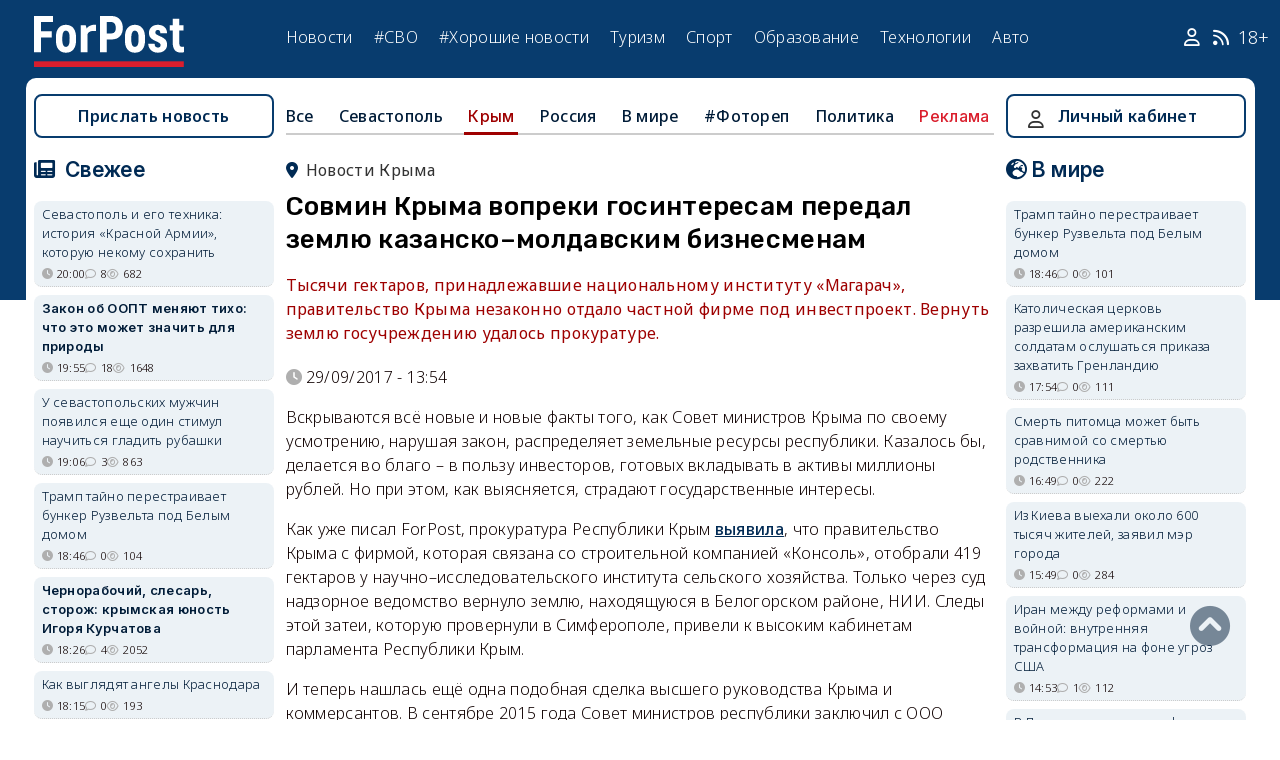

--- FILE ---
content_type: text/html; charset=UTF-8
request_url: https://sevastopol.su/news/sovmin-kryma-vopreki-gosinteresam-peredal-zemlyu-kazansko-moldavskim-biznesmenam
body_size: 25491
content:
<!DOCTYPE html><html lang="ru" dir="ltr" prefix="og: http://ogp.me/ns# article: http://ogp.me/ns/article# profile: http://ogp.me/ns/profile# fb: http://ogp.me/ns/fb#"><head><script type="text/javascript">
(function(m,e,t,r,i,k,a){
m[i]=m[i]||function(){(m[i].a=m[i].a||[]).push(arguments)};
m[i].l=1*new Date();
for (var j = 0; j < document.scripts.length; j++) {if (document.scripts[j].src === r) { return; }}
k=e.createElement(t),a=e.getElementsByTagName(t)[0],k.async=1,k.src=r,a.parentNode.insertBefore(k,a)
})(window, document,'script','https://mc.webvisor.org/metrika/tag_ww.js', 'ym');
ym(46137411, 'init', {clickmap:true, accurateTrackBounce:true, trackLinks:true});
</script><meta charset="utf-8" /><meta name="description" content="Тысячи гектаров, принадлежавшие национальному институту «Магарач», правительство Крыма незаконно отдало частной фирме под инвестпроект. Вернуть землю госучреждению удалось прокуратуре." /><meta name="abstract" content="Тысячи гектаров, принадлежавшие национальному институту «Магарач», правительство Крыма незаконно отдало частной фирме под инвестпроект. Вернуть землю госучреждению удалось прокуратуре." /><meta name="keywords" content="земля, новости, события" /><meta name="robots" content="index, follow" /><link rel="canonical" href="https://sevastopol.su/news/sovmin-kryma-vopreki-gosinteresam-peredal-zemlyu-kazansko-moldavskim-biznesmenam" /><link rel="image_src" href="https://sevastopol.su/sites/default/files/styles/max_650x650/public/2017-09-29/aksenov_vnutrenne_foto.jpg" /><meta name="author" content="ForPost - Новости Севастополя, Крыма, России и мира" /><meta name="generator" content="ForPost - Новости Севастополя, Крыма, России и мира" /><meta property="og:site_name" content="ForPost - Новости Севастополя, Крыма, России и мира" /><meta property="og:type" content="article" /><meta property="og:url" content="https://sevastopol.su/news/sovmin-kryma-vopreki-gosinteresam-peredal-zemlyu-kazansko-moldavskim-biznesmenam" /><meta property="og:title" content="Совмин Крыма вопреки госинтересам передал землю казанско–молдавским бизнесменам" /><meta property="og:description" content="Тысячи гектаров, принадлежавшие национальному институту «Магарач», правительство Крыма незаконно отдало частной фирме под инвестпроект. Вернуть землю госучреждению удалось прокуратуре." /><meta property="og:image" content="https://sevastopol.su/sites/default/files/styles/max_650x650/public/2017-09-29/aksenov_vnutrenne_foto.jpg" /><meta property="og:image:url" content="https://sevastopol.su/sites/default/files/styles/max_650x650/public/2017-09-29/aksenov_vnutrenne_foto.jpg" /><meta property="og:image:secure_url" content="https://sevastopol.su/sites/default/files/fp-logo_0.jpg" /><meta property="og:image:type" content="image/jpeg" /><meta property="og:image:width" content="650" /><meta property="og:image:height" content="365" /><meta property="og:video:height" content="134" /><meta property="og:image:alt" content="Совмин Крыма вопреки госинтересам передал землю казанско–молдавским бизнесменам" /><meta property="og:updated_time" content="2024-01-17T18:32:03+03:00" /><meta property="og:email" content="moder_forpost@mail.ru" /><meta property="og:phone_number" content="+7 978 254-36-06" /><meta property="og:locale" content="ru_RU" /><meta property="article:author" content="admin" /><meta property="article:tag" content="земля" /><meta property="article:published_time" content="2017-09-29T13:54:13+03:00" /><meta property="article:modified_time" content="2024-01-17T18:32:03+03:00" /><meta property="article:expiration_time" content="2024-01-17T18:32:03+03:00" /><meta name="Generator" content="Drupal 10 (https://www.drupal.org)" /><meta name="MobileOptimized" content="width" /><meta name="HandheldFriendly" content="true" /><meta name="viewport" content="width=device-width, initial-scale=1.0" /><script type="application/ld+json">{"@context": "https://schema.org","@graph": [{"@type": "NewsArticle","@id": "https://sevastopol.su/news/sovmin-kryma-vopreki-gosinteresam-peredal-zemlyu-kazansko-moldavskim-biznesmenam","name": "Совмин Крыма вопреки госинтересам передал землю казанско–молдавским бизнесменам","headline": "Совмин Крыма вопреки госинтересам передал землю казанско–молдавским бизнесменам","description": "Тысячи гектаров, принадлежавшие национальному институту «Магарач», правительство Крыма незаконно отдало частной фирме под инвестпроект. Вернуть землю госучреждению удалось прокуратуре.","about": ["Крым","земля"],"image": {"@type": "ImageObject","url": "https://sevastopol.su/sites/default/files/styles/large/public/2017-09-29/aksenov_vnutrenne_foto.jpg.webp","width": "480","height": "480"},"datePublished": "пт, 29/09/2017 - 13:54","dateModified": "2024-01-17T18:32:03+03:00","isAccessibleForFree": "True","author": {"@type": "NewsMediaOrganization","@id": "https://sevastopol.su/","name": "Служба Новостей ForPost","url": "https://sevastopol.su/","logo": {"@type": "ImageObject","url": "https://sevastopol.su/sites/default/files/styles/thumbnail/public/pictures/picture-51285-1524349918.png.webp","width": "100","height": "100"}}},{"@type": "NewsMediaOrganization","@id": "https://sevastopol.su/","description": "ForPost - sevastopol.SU Новостной портал","sameAs": ["https://vk.com/forpost_sev","https://ok.ru/guests","https://t.me/forpost_sev","https://dzen.ru/forpostnews","https://vk.com/publicsevastopollife"],"name": "ForPost - sevastopol.SU Новостной портал","url": "https://sevastopol.su/","logo": {"@type": "ImageObject","representativeOfPage": "True","url": "https://sevastopol.su/logo_image.jpg","width": "500","height": "280"}}]
}</script><link rel="icon" href="/sites/default/files/favicon_2.ico" type="image/vnd.microsoft.icon" /><link rel="amphtml" href="https://sevastopol.su/news/sovmin-kryma-vopreki-gosinteresam-peredal-zemlyu-kazansko-moldavskim-biznesmenam?amp" /><title>Совмин Крыма вопреки госинтересам передал землю казанско–молдавским бизнесменам</title><link rel="icon" type="image/png" sizes="16x16" href="/themes/contrib/basic/favicon/favicon-16x16.png"><link rel="icon" type="image/png" sizes="32x32" href="/themes/contrib/basic/favicon/favicon-32x32.png"><link rel="icon" rel="apple-touch-icon" type="image/png" sizes="180x180" href="/themes/contrib/basic/favicon/apple-touch-icon.png"><link rel="icon" rel="apple-touch-icon" type="image/png" sizes="120x120" href="/themes/contrib/basic/favicon/apple-touch-icon120.png"><link rel="icon" type="image/png" sizes="192x192" href="/themes/contrib/basic/favicon/android-chrome-192x192.png"><link rel="stylesheet" media="all" href="/sites/default/files/css/css__2FUKgip5pA4IDcB1RhdAlvuIhaScIb2cy9vkXbi0M4.css?delta=0&amp;language=ru&amp;theme=basic&amp;include=eJxFjFEKwzAMQy-UxUcqTuIOUzcudpKRnX5tYduPeHogJXTO8BRNKCFvVLipLZizWmGt8KO4mtZGtYRTEFS1HYXfFFYe5A0N0nX1r1-Ip6cgOLW3pbBnHWQTtFJWCYeKQLF-oMSLH8J18-DTG-1wTwfTy-HOuGvpQh8atUap" /><link rel="stylesheet" media="all" href="/sites/default/files/css/css_bR-4hAZOyKOtFSoHJBDuAZgkt1HK1oluUQ45dEhRXnM.css?delta=1&amp;language=ru&amp;theme=basic&amp;include=eJxFjFEKwzAMQy-UxUcqTuIOUzcudpKRnX5tYduPeHogJXTO8BRNKCFvVLipLZizWmGt8KO4mtZGtYRTEFS1HYXfFFYe5A0N0nX1r1-Ip6cgOLW3pbBnHWQTtFJWCYeKQLF-oMSLH8J18-DTG-1wTwfTy-HOuGvpQh8atUap" /><meta name="yandex-verification" content="8666fda4b81d96a4" /><meta name="yandex-verification" content="9cb98ca9b5f9161a" /><script>window.yaContextCb = window.yaContextCb || [] </script><script async src="https://yandex.ru/ads/system/context.js"></script><script async src="https://cdn.digitalcaramel.com/caramel.js"></script></head><body class="role--anonymous with-subnav"><div class="dialog-off-canvas-main-canvas" data-off-canvas-main-canvas><div class="layout-container"> <header id="header"><div class="container"><div id="header-region"><div class="region region-header"><div id="block-basic-branding" class="coloumn-1 block-basic-branding block_it"> <a href="/" title="Главная" rel="home" class="site-logo"> <img src="/sites/default/files/fp-logo.svg" width="150" height="51" alt="Главная" /> </a></div><nav role="navigation" aria-labelledby="block-basic-main-menu-menu" id="block-basic-main-menu" class="coloumn-3 block block-menu navigation menu--main"><h2 id="block-basic-main-menu-menu">Меню</h2><ul class="menu"><li class="menu-item"> <a href="/all-news" title="Новости Севастополя, Крыма, России и Мира" data-drupal-link-system-path="all-news">Новости</a></li><li class="menu-item"> <a href="/all-news/sevastopol" title="Самые свежие и актуальные новости Севастополя" data-drupal-link-system-path="all-news/sevastopol">Севастополь</a></li><li class="menu-item"> <a href="/all-news/crimea" title="Самые свежие и актуальные новости Крыма" data-drupal-link-system-path="all-news/crimea">Крым</a></li><li class="menu-item"> <a href="/all-news/world" title="Мировые новости">Мировые новости</a></li><li class="menu-item"> <a href="/all-news/russia" title="Самые свежие и актуальные новости России" data-drupal-link-system-path="all-news/russia">Россия</a></li><li class="menu-item"> <a href="/tag/resonance" title="Резонанс" data-drupal-link-system-path="taxonomy/term/4722">Резонанс</a></li><li class="menu-item"> <a href="/special-operation" title="Спецоперация" data-drupal-link-system-path="special-operation">#СВО</a></li><li class="menu-item"> <a href="/tag/good-news" title="Хорошие новости" data-drupal-link-system-path="taxonomy/term/5765">#Хорошие новости</a></li><li class="menu-item"> <a href="/tourism/all" data-drupal-link-system-path="tourism/all">Туризм</a></li><li class="menu-item"> <a href="https://med.sevastopol.su" title="Актуальные статьи и новости о здоровье и медицине">Здоровье</a></li><li class="menu-item"> <a href="https://sport.sevastopol.su" title="Новости спорта">Спорт</a></li><li class="menu-item"> <a href="/study" title="Актуальные статьи и новости об образование" data-drupal-link-system-path="study">Образование</a></li><li class="menu-item"> <a href="https://tech.sevastopol.su/" title="Новости мира технологий, статьи, обзоры">Технологии</a></li><li class="menu-item"> <a href="https://auto.sevastopol.su/" title="Новости авто индустрии, статьи, обзоры">Авто</a></li></ul> </nav><div id="block-topright" class="coloumn-1 block-topright block_it"><div class="basic__body"> <a href="/user" class="fab fa-user social_icon" title="Личный Кабинет"> </a> <a href="/content/rss-feed" class="fab fa-rss social_icon"> </a> <span class="age-limited">18+</span></div></div></div></div></div> </header> <main id="main"><div class="container"><div id="content-wrapper"> <section id="content"><div id="content-header"><div id="highlighted"><div class="region region-highlighted"><div data-drupal-messages-fallback class="hidden"></div></div></div></div><div id="content-area"><div class="region region-content"><div id="block-basic-content" class="block-basic-content block_it"><div class="mobile-important-placeholder "></div><ul itemscope itemtype="http://schema.org/SiteNavigationElement"	class="second-node-menu mobile-hidden"><li><a itemprop="url" title="ForPost - Все новости" href="/all-news">Все</a></li><li ><a itemprop="url" title="ForPost - Новости Севастополя" href="/all-news/sevastopol">Севастополь</a></li><li class="active" ><a itemprop="url" title="ForPost - Новости Крыма" href="/all-news/crimea">Крым</a></li><li ><a itemprop="url" title="ForPost - Новости России" href="/all-news/russia">Россия</a></li><li class="tablet-hidden"><a itemprop="url" title="ForPost - Новости Мира" href="/all-news/worlds">В	мире</a></li><li><a itemprop="url" title="ForPost - Фоторепортаж" href="/tag/fotorep">#Фотореп</a></li><li class="tablet-hidden"><a itemprop="url" title="ForPost - Политика" href="https://politika.sevastopol.su/">Политика</a></li><li><a class="link" href="https://sevastopol.su/content/reklama-na-sayte">Реклама</a></li></ul><article itemscope itemtype="https://schema.org/NewsArticle"><h2 class="location"><a title="Новости Крыма | ForPost" href="/all-news/crimea"><span itemprop="about">Новости Крыма</span></a></h2><div class="flex no-wrap space-between"><div><h1 itemprop="headline">Совмин Крыма вопреки госинтересам передал землю казанско–молдавским бизнесменам</h1><p><div class="news__preview-text">Тысячи гектаров, принадлежавшие национальному институту «Магарач», правительство Крыма незаконно отдало частной фирме под инвестпроект. Вернуть землю госучреждению удалось прокуратуре.</div></p></div></div><div class="flex icons"><div class="news__node-post-date">29/09/2017 - 13:54</div></div><div><div itemprop="articleBody" class="news__body"><p>Вскрываются всё новые и новые факты того, как Совет министров Крыма по своему усмотрению, нарушая закон, распределяет земельные ресурсы республики. Казалось бы, делается во благо – в пользу инвесторов, готовых вкладывать в активы миллионы рублей. Но при этом, как выясняется, страдают государственные интересы.</p><p>Как уже писал ForPost, прокуратура Республики Крым <a href="http://sevastopol.su/node/135120">выявила</a>, что правительство Крыма с фирмой, которая связана со строительной компанией «Консоль», отобрали 419 гектаров у научно–исследовательского института сельского хозяйства. Только через суд надзорное ведомство вернуло землю, находящуюся в Белогорском районе, НИИ. Следы этой затеи, которую провернули в Симферополе, привели к высоким кабинетам парламента Республики Крым.</p><p>И теперь нашлась ещё одна подобная сделка высшего руководства Крыма и коммерсантов. В сентябре 2015 года Совет министров республики заключил с ООО «Жемчужина» инвестиционное соглашение, по которому компания получает 3406 гектаров в селе Вилино Бахчисарайского района для развития виноградарства. В соглашении правительство гарантировало безусловную защиту интересов «Жемчужины» и неизменность условий использования ею полученных активов. «Жемчужина» заявляла, что намерена вложить в свой проект 1 миллиард 75 миллионов рублей, <a href="http://www.rbc.ru/business/27/04/2016/5720bceb9a79475658e81f3b">писало</a> агентство «РБК».</p><p>Прокуратура Крыма, проведя проверку соблюдения законов в республиканском Совмине, установила, что земля сельскохозяйственного назначения принадлежала государственному бюджетному учреждению Республики Крым «Национальный институт винограда и вина «Магарач», и была получена учреждением с 1987 года по 2008 год. Тем более, эта земля служила базой для создания и развития федерального государственного бюджетного учреждения «Всероссийский национальный научно–исследовательский институт виноградарства и виноделия «Магарач», образованного в сентябре 2015 года распоряжением правительства России и подчиняющегося Федеральному агентству научных организаций.</p><p class="rtecenter"><img alt src="/sites/default/files/magarach.jpg" style="width: 610px; height: 334px;"></p><p>Прокуратура, проверив инвстсоглашение правительства Крыма и ООО «Жемчужина», посчитала, что оно ограничивает права научно–исследовательского института «Магарач» (федерального уровня) в использовании земли, которое не может выполнять поставленные перед учреждением государственные задачи и вести научную деятельность. А это может привести уже к причинению ущерба интереса Российской Федерации.</p><p>О нарушениях, допущенных при заключении инвестсоглашения, и необходимости его расторжения прокуратура заявила в Совмин республики. Однако там проигнорировали требования надзорного ведомства. И зампрокурора Республики Крым был вынужден в сентябре 2016 года обратиться в суд для восстановления законности.</p><p>Арбитражный суд Республики Крым, выслушав доводы сторон, 29 июня 2017 года <a href="http://kad.arbitr.ru/PdfDocument/7540a463-8c2c-4b73-a735-51dcf99ee073/A83-6957-2016_20170706_Reshenija_i_postanovlenija.pdf">вынес</a> решение, против которого выступало правительство Крыма: инвестиционное соглашение с «Жемчужиной», которая в нарушение закона получила 3406 гектаров сельхозземли, признано недействительным. Это не остановила руководство «Жемчужины», которое обжаловало вердикт в 21–й арбитражном апелляционном суде, который должен провести разбирательство 26 октября этого года.</p><p>Так кому «нечаянно» повезло почти заполучить тысячи республиканских гектаров? «Жемчужина» зарегистрирована в Симферополе, её собственниками, согласно ЕГРЮЛ РФ, являются молдаванин Ион Малай, россиянин Ленар Ильгизарович Абдуллин и казанская фирма «Гермес». Хозяева «Гермеса» – по данным ЕГРЮЛ РФ, россиянин Ильшат Ильгизарович Ибрагимов и молдаванка Камелия Буздуган.</p><p>Изначально «Жемчужину» создали россияне Неля Попова и Артур Егоров, который является сыном Ивана Егорова – генерального директора одного из крупнейших агропромышленных холдингов Татарстана «Ак Барс» (42,35 компании принадлежат Республике Татарстан). Кроме того, Егоров–младший – гендиректор Зеленодольского молокоперерабатывающего комбината, <a href="http://www.rbc.ru/business/27/04/2016/5720bceb9a79475658e81f3b">писало</a> РБК. Ну, а теперь доли в «Жемчужине» контролируют специалист департамента экономической и собственной безопасности «Ак Барс» Ленар Абдуллин, партнёру Артура Егорова – Иону Малаю, Камелии Буздуган. Как узнал ForPost, Буздуган – представитель молдавской компании «Кастел Мими» Константина Мими.</p><p>Весной 2014 года президент Татарстана Рустам Минниханов подписал с&nbsp;руководством Крыма договор о&nbsp;сотрудничестве.</p><p>«Это не&nbsp;значит, что&nbsp;мы деньги раздаём, но&nbsp;я повторю&nbsp;–&nbsp;Крым очень привлекателен для&nbsp;инвесторов, и&nbsp;мы готовы реализовывать здесь свои проекты в&nbsp;самых разных отраслях&nbsp;–&nbsp;в&nbsp;сфере туризма, в&nbsp;предпринимательстве»,&nbsp;– говорил тогда Минниханов, подчеркивая желание помочь крымским татарам, которых называл братьями.</p><p>И снова подтверждаются слова главы Республики Крым Сергея Аксёнова, <a href="https://ria.ru/economy/20161001/1478306191.html">заявившего</a>, что в республике «созданы достаточно комфортные условия» для бизнеса. Вот только он не уточнил – по букве ли закона созданы и создаются преференции для частных структур, и соблюдаются ли при этом интересы государства.</p><p>Николай Сведски</p><p>Фото&nbsp;uznayvse.ru,&nbsp;jivo-voyaj.com</p></div></div></article><div class="news__dynamic-token-fieldnode-number-of-views"><div class="view-icon icon viewed">2344</div></div> <link rel="stylesheet" media="all" href="/sites/default/files/css/css_DLvdwKtCMA0pJ9kEjJjyf6iefhDbNJ-9aDSThEQXxQk.css?delta=0&amp;language=ru&amp;theme=basic&amp;include=eJxLy0lM108DEno5mXnZ8YlZiRUARyMHQw&amp;exclude=[base64]" /><div class="flex between"><div class="news__dynamic-block-fieldnode-podelitsya-novostyu"><div class="basic__body"><div class="field__label">Поделитесь:</div><div class="ya-share2" data-curtain data-size="l" data-color-scheme="whiteblack" data-limit="3" data-services="vkontakte,odnoklassniki,telegram"></div></div></div><fieldset class="js-form-item form-item js-form-wrapper form-wrapper"><legend> <span class="fieldset-legend">Оцените статью:</span></legend><div class="fieldset-wrapper"><div class="news__rey"><form class="fivestar-form-1" id="vote" data-drupal-selector="fivestar-form-1" action="/news/sovmin-kryma-vopreki-gosinteresam-peredal-zemlyu-kazansko-moldavskim-biznesmenam" method="post" accept-charset="UTF-8"><div class="clearfix fivestar-average-text fivestar-average-stars fivestar-form-item fivestar-basic"><div class="js-form-item form-item js-form-type-fivestar form-type-fivestar js-form-item-vote form-item-vote form-no-label"><div class="fivestar-static-form-item"><div class="js-form-item form-item js-form-type-item form-type-item js-form-item- form-item-"><div class="fivestar-basic"><div class="fivestar-widget-static fivestar-widget-static-vote fivestar-widget-static-5 clearfix"><div class="star star-1 star-odd star-first"> <span class="off"> 0 </span></div><div class="star star-2 star-even"> <span class="off"> </span></div><div class="star star-3 star-odd"> <span class="off"> </span></div><div class="star star-4 star-even"> <span class="off"> </span></div><div class="star star-5 star-odd star-last"> <span class="off"> </span></div></div></div><div class="description"><div class="fivestar-summary fivestar-summary-average-count"> <span class="empty">Еще нет голосов</span></div></div></div></div></div></div><input class="js-hide button js-form-submit form-submit" data-drupal-selector="edit-submit" type="submit" id="edit-submit" name="op" value="Rate" /><input autocomplete="off" data-drupal-selector="form-eo78i7tc3gokwrnsyugc8rmoai0da1h5exw0bgfyp1g" type="hidden" name="form_build_id" value="form-EO78i7tC3gOkwrNsYuGC8rmoai0Da1H5EXw0bgFYp1g" /><input data-drupal-selector="edit-fivestar-form-1" type="hidden" name="form_id" value="fivestar_form_1" /></form></div></div></fieldset></div><div class="news__dynamic-block-fieldnode-tegi-"><div class="views-element-container"><div class="tags"><div class="view-header"><div class="field__label"> Теги:</div></div><div class="view-content"><div class="tag"><div><span><a href="/tag/Earth" title="ForPost Новости - земля"><span>земля</span></a></span></div></div></div><div class="view-footer"></div></div></div></div><div class="news__dynamic-block-fieldnode-chitayte-takzhe-"><div class="views-element-container"><div class="news"><div class="view-header"><div class="field__label">Читать также:</div></div><div class="view-content"><div class="width-48 views-row"><div class="flex no-wrap mobile-center "><div class="relative"><div class="image"> <a href="/news/zemlya-razdora-pochemu-pravitelstvo-sevastopolya-suditsya-s-vinodelami?read-more" title="Земля раздора: почему правительство Севастополя судится с виноделами"> <img loading="lazy" src="/sites/default/files/styles/240x135/public/2026-01-21/1.jpg.webp" title="Земля раздора: почему правительство Севастополя судится с виноделами" alt="Земля раздора: почему правительство Севастополя судится с виноделами"> </a></div></div><div><p> <a href="/news/zemlya-razdora-pochemu-pravitelstvo-sevastopolya-suditsya-s-vinodelami?read-more" title="Земля раздора: почему правительство Севастополя судится с виноделами"> Земля раздора: почему правительство Севастополя судится с виноделами </a></p></div></div></div><div class="width-48 views-row"><div class="flex no-wrap mobile-center "><div class="relative"><div class="image"> <a href="/news/radi-rasshireniya-uchastka-dama-v-sevastopole-obnulila-sosedskoe-dobro?read-more" title="Ради расширения участка дама в Севастополе обнулила соседское добро "> <img loading="lazy" src="/sites/default/files/styles/240x135/public/2026-01-14/sevastopol-snos-saraev.jpg.webp" title="Ради расширения участка дама в Севастополе обнулила соседское добро " alt="Ради расширения участка дама в Севастополе обнулила соседское добро "> </a></div></div><div><p> <a href="/news/radi-rasshireniya-uchastka-dama-v-sevastopole-obnulila-sosedskoe-dobro?read-more" title="Ради расширения участка дама в Севастополе обнулила соседское добро "> Ради расширения участка дама в Севастополе обнулила соседское добро </a></p></div></div></div><div class="width-48 views-row"><div class="flex no-wrap mobile-center "><div class="relative"><div class="image"> <a href="/news/v-krymu-i-sevastopole-nachali-izymat-zabroshennye-selkhozzemli?read-more" title="В Крыму и Севастополе начали изымать заброшенные сельхозземли "> <img loading="lazy" src="/sites/default/files/styles/240x135/public/2026-01-12/sevastopol-uchastok-zemlya-vesna-maki-pole.jpeg.webp" title="В Крыму и Севастополе начали изымать заброшенные сельхозземли " alt="В Крыму и Севастополе начали изымать заброшенные сельхозземли "> </a></div></div><div><p> <a href="/news/v-krymu-i-sevastopole-nachali-izymat-zabroshennye-selkhozzemli?read-more" title="В Крыму и Севастополе начали изымать заброшенные сельхозземли "> В Крыму и Севастополе начали изымать заброшенные сельхозземли </a></p></div></div></div><div class="width-48 views-row"><div class="flex no-wrap mobile-center "><div class="relative"><div class="image"> <a href="/news/deti-rebyonka-voyny-byutsya-s-snt-za-zemlyu-u-solyonoy-bukhty-v-sevastopole?read-more" title="Дети ребёнка войны бьются с СНТ за землю за каменным забором"> <img loading="lazy" src="/sites/default/files/styles/240x135/public/2026-01-11/sevastopol-musorka-kazachka.jpg.webp" title="Дети ребёнка войны бьются с СНТ за землю за каменным забором" alt="Дети ребёнка войны бьются с СНТ за землю за каменным забором"> </a></div></div><div><p> <a href="/news/deti-rebyonka-voyny-byutsya-s-snt-za-zemlyu-u-solyonoy-bukhty-v-sevastopole?read-more" title="Дети ребёнка войны бьются с СНТ за землю за каменным забором"> Дети ребёнка войны бьются с СНТ за землю за каменным забором </a></p></div></div></div><div class="width-48 views-row"><div class="flex no-wrap mobile-center "><div class="relative"><div class="image"> <a href="/news/v-sevastopole-zaschitili-appolonovku-ot-vyseleniya-ulicu-silaeva-ot-zastroyki?read-more" title="В Севастополе защитили Аполлоновку от выселения, а улицу Силаева – от застройки"> <img loading="lazy" src="/sites/default/files/styles/240x135/public/2025-12-29/utverzhdennye-proekty-planirovki-zaschityat-gorozhan-foto-press-sluzhba-pravitelstva-sevastopolya.jpg.webp" title="В Севастополе защитили Аполлоновку от выселения, а улицу Силаева – от застройки" alt="В Севастополе защитили Аполлоновку от выселения, а улицу Силаева – от застройки"> </a></div></div><div><p> <a href="/news/v-sevastopole-zaschitili-appolonovku-ot-vyseleniya-ulicu-silaeva-ot-zastroyki?read-more" title="В Севастополе защитили Аполлоновку от выселения, а улицу Силаева – от застройки"> В Севастополе защитили Аполлоновку от выселения, а улицу Силаева – от застройки </a></p></div></div></div><div class="width-48 views-row"><div class="flex no-wrap mobile-center "><div class="relative"><div class="image"> <a href="/news/artefakty-drevnego-rima-nashli-pod-nedostroennym-zdaniem-v-sevastopole?read-more" title="Артефакты Древнего Рима нашли под недостроенным зданием в Севастополе"> <img loading="lazy" src="/sites/default/files/styles/240x135/public/2025-12-27/0-schitovaya-dom-nedostroy-akvamarin-zemelnyy-uchastok-stroitelstvo-raskopki-obekt-kulturnogo-naslediya-sevastopol.jpg.webp" title="Артефакты Древнего Рима нашли под недостроенным зданием в Севастополе" alt="Артефакты Древнего Рима нашли под недостроенным зданием в Севастополе"> </a></div></div><div><p> <a href="/news/artefakty-drevnego-rima-nashli-pod-nedostroennym-zdaniem-v-sevastopole?read-more" title="Артефакты Древнего Рима нашли под недостроенным зданием в Севастополе"> Артефакты Древнего Рима нашли под недостроенным зданием в Севастополе </a></p></div></div></div></div><div class="view-footer"></div></div></div></div><div class="news__dynamic-block-fieldnode--mesto-16-pered-kommentariyami-v"><div class="views-element-container"><div class="advert"><div class="view-content"><div><div id="yandex_rtb_R-A-130997-11"></div><script>
window.yaContextCb.push(()=>{
Ya.Context.AdvManager.render({
"blockId": "R-A-130997-11",
"renderTo": "yandex_rtb_R-A-130997-11"
})
})
</script></div></div></div></div></div> <section id="node-news-comment-node-news" class="comments"><div class="link_button_blue"><a href="/user">Авторизуйтесь, чтобы читать все комментарии</a></div> </section></div><div class="views-element-container block-views-block-novosti-block-16 block_it" id="block-views-block-novosti-block-16"><div><div class="slider"><div class="view-header"><div class="field__label">Главное за день</div></div><div class="view-content"><div class="dotted views-row"><div class="flex mobile-center "><div class="relative"><div class="image"> <a href="/news/vynesut-li-prirode-rossii-i-otdelno-vzyatogo-sevastopolya-smertnyy-prigovor" title="Закон об ООПТ меняют тихо: что это может значить для природы"><img loading="lazy" src="/sites/default/files/styles/240x135/public/2026-01-21/sokhranit-zapovednye-mesta-nash-dolg-pered-potomkami-foto-forpost.jpg.webp" title="Закон об ООПТ меняют тихо: что это может значить для природы" alt="Закон об ООПТ меняют тихо: что это может значить для природы"> </a></div><div class="tag"><a href="/tag/%D0%BF%D1%80%D0%B8%D1%80%D0%BE%D0%B4%D0%B0" title="ForPost - природа">природа</a></div></div><div><p class="large"><a href="/news/vynesut-li-prirode-rossii-i-otdelno-vzyatogo-sevastopolya-smertnyy-prigovor" title="Закон об ООПТ меняют тихо: что это может значить для природы"> Закон об ООПТ меняют тихо: что это может значить для природы </a><div class="review">Новый поворот в подходе к особо охраняемым территориям спровоцировал острую дискуссию — среди специалистов.</div><div class="flex icons "><div class="icon clock" title="ср, 21/01/2026 - 19:55 ">19:55</div><div class="icon comment">18</div><div class="icon viewed">1644</div></div></div></div></div><div class="dotted views-row"><div class="flex mobile-center "><div class="relative"><div class="image"> <a href="/news/rossiyskoe-ministerstvo-rasshirit-svoy-sanatoriy-na-yuge-kryma" title="Федеральное министерство расширит свой санаторий на юге Крыма"><img loading="lazy" src="/sites/default/files/styles/240x135/public/2026-01-21/0-krym-foros-vid-sverkhu-stroitelstvo-sanatoriy-yuzhnyy.jpg.webp" title="Федеральное министерство расширит свой санаторий на юге Крыма" alt="Федеральное министерство расширит свой санаторий на юге Крыма"> </a></div><div class="tag"><a href="/tag/%D1%81%D0%B0%D0%BD%D0%B0%D1%82%D0%BE%D1%80%D0%B8%D0%B9" title="ForPost - санаторий">санаторий</a></div></div><div><p class="large"><a href="/news/rossiyskoe-ministerstvo-rasshirit-svoy-sanatoriy-na-yuge-kryma" title="Федеральное министерство расширит свой санаторий на юге Крыма"> Федеральное министерство расширит свой санаторий на юге Крыма </a><div class="review">Строительство планируют закончить через 2 года.</div><div class="flex icons "><div class="icon clock" title="ср, 21/01/2026 - 14:28 ">14:28</div><div class="icon comment">5</div><div class="icon viewed">1985</div></div></div></div></div><div class="dotted views-row"><div class="flex mobile-center "><div class="relative"><div class="image"> <a href="/news/v-davose-prizvali-k-reforme-kapitalizma" title="В Давосе призвали к реформе капитализма"><img loading="lazy" src="/sites/default/files/styles/240x135/public/2026-01-21/[base64].webp" title="В Давосе призвали к реформе капитализма" alt="В Давосе призвали к реформе капитализма"> </a></div><div class="tag"><a href="/tag/%D1%8D%D0%BA%D0%BE%D0%BD%D0%BE%D0%BC%D0%B8%D0%BA%D0%B0" title="ForPost - экономика">экономика</a></div></div><div><p class="large"><a href="/news/v-davose-prizvali-k-reforme-kapitalizma" title="В Давосе призвали к реформе капитализма"> В Давосе призвали к реформе капитализма </a><div class="review">Неожиданное заявление следует воспринимать как многозначительный симптом.</div><div class="flex icons "><div class="icon clock" title="ср, 21/01/2026 - 13:46 ">13:46</div><div class="icon comment">5</div><div class="icon viewed">369</div></div></div></div></div><div class="dotted views-row"><div class="flex mobile-center "><div class="relative"><div class="image"> <a href="/news/krymskie-morozy-napugali-lyudey-no-ne-lebedey" title="Крымские морозы напугали людей, но не лебедей"><img loading="lazy" src="/sites/default/files/styles/240x135/public/2026-01-21/1-krym-simferopol-salgir-zima-naberezhnaya-utki-gorod.jpg.webp" title="Крымские морозы напугали людей, но не лебедей" alt="Крымские морозы напугали людей, но не лебедей"> </a></div><div class="tag"><a href="/tag/%D0%BF%D1%82%D0%B8%D1%86%D1%8B" title="ForPost - птицы">птицы</a></div></div><div><p class="large"><a href="/news/krymskie-morozy-napugali-lyudey-no-ne-lebedey" title="Крымские морозы напугали людей, но не лебедей"> Крымские морозы напугали людей, но не лебедей </a><div class="review">Как соцсети превратили обычную зимовку птиц в тревожную историю.</div><div class="flex icons "><div class="icon clock" title="ср, 21/01/2026 - 10:30 ">10:30</div><div class="icon comment">0</div><div class="icon viewed">1155</div><div class="icon photo"></div></div></div></div></div><div class="dotted views-row"><div class="flex mobile-center "><div class="relative"><div class="image"> <a href="/news/sovetskie-diskoteki-kak-eto-bylo-v-sevastopole" title="Советские дискотеки: как это было в Севастополе"><img loading="lazy" src="/sites/default/files/styles/240x135/public/2026-01-20/photo_2026-01-20_13-27-26.jpg.webp" title="Советские дискотеки: как это было в Севастополе" alt="Советские дискотеки: как это было в Севастополе"> </a></div><div class="tag"><a href="/tag/90-%D0%B5" title="ForPost - 90-е">90-е</a></div></div><div><p class="large"><a href="/news/sovetskie-diskoteki-kak-eto-bylo-v-sevastopole" title="Советские дискотеки: как это было в Севастополе"> Советские дискотеки: как это было в Севастополе </a><div class="review">Почему местные пацаны недолюбливали курсантов.</div><div class="flex icons "><div class="icon clock" title="вт, 20/01/2026 - 20:01 ">20:01</div><div class="icon comment">48</div><div class="icon viewed">4009</div><div class="icon video"></div><div class="icon photo"></div></div></div></div></div><div class="dotted views-row"><div class="flex mobile-center "><div class="relative"><div class="image"> <a href="/news/vspyshka-na-solnce-podarila-krymchanam-polyarnuyu-noch" title="Вспышка на солнце подарила крымчанам «полярную» ночь"><img loading="lazy" src="/sites/default/files/styles/240x135/public/2026-01-20/0-krym-bakhchisaray-siyanie-polyarnoe-severnoe-snyato-krasnoe.jpg.webp" title="Вспышка на солнце подарила крымчанам «полярную» ночь" alt="Вспышка на солнце подарила крымчанам «полярную» ночь"> </a></div><div class="tag"><a href="/tag/%D0%B0%D1%81%D1%82%D1%80%D0%BE%D0%BD%D0%BE%D0%BC%D0%B8%D1%8F" title="ForPost - астрономия">астрономия</a></div></div><div><p class="large"><a href="/news/vspyshka-na-solnce-podarila-krymchanam-polyarnuyu-noch" title="Вспышка на солнце подарила крымчанам «полярную» ночь"> Вспышка на солнце подарила крымчанам «полярную» ночь </a><div class="review">Поохотиться за явлением можно и сегодня.</div><div class="flex icons "><div class="icon clock" title="вт, 20/01/2026 - 18:26 ">18:26</div><div class="icon comment">1</div><div class="icon viewed">1874</div></div></div></div></div></div><div class="view-footer"></div></div></div></div><div class="views-element-container block-basic-views-block-novosti-block-21 block_it" id="block-basic-views-block-novosti-block-21"><div><div class="slider"><div class="view-header"><div class="field__label">Туризм</div></div><div class="view-content"><div class="dotted views-row"><div class="flex mobile-center "><div class="relative"><div class="image"> <a href="/news/vosstanovyat-li-detskie-lagerya-v-sevastopole-vzglyad-so-storony-biznesa" title="Восстановят ли детские лагеря в Севастополе: взгляд со стороны бизнеса"><img loading="lazy" src="/sites/default/files/styles/240x135/public/2026-01-19/detskiy-lager.jpg.webp" title="Восстановят ли детские лагеря в Севастополе: взгляд со стороны бизнеса" alt="Восстановят ли детские лагеря в Севастополе: взгляд со стороны бизнеса"></a></div><div class="tag"><a href="/tag/%D0%B4%D0%B5%D1%82%D0%B8" title="ForPost - дети">дети</a></div></div><div><p class="large"> <a href="/news/vosstanovyat-li-detskie-lagerya-v-sevastopole-vzglyad-so-storony-biznesa" title="Восстановят ли детские лагеря в Севастополе: взгляд со стороны бизнеса"> Восстановят ли детские лагеря в Севастополе: взгляд со стороны бизнеса </a></p><div class="review">Севастопольский предприниматель рассказал, почему решил открыть детские лагеря не в Севастополе, а в Крыму.</div><div class="flex icons "><div class="icon clock" title="вт, 20/01/2026 - 09:09 ">09:09</div><div class="icon comment">9</div><div class="icon viewed">1658</div></div></div></div></div><div class="dotted views-row"><div class="flex mobile-center "><div class="relative"><div class="image"> <a href="/news/turisty-vernulis-v-krym-i-predyavili-novye-trebovaniya" title="Туристы поехали в Крым — и предъявили новые требования"><img loading="lazy" src="/sites/default/files/styles/240x135/public/2026-01-19/1-krym-yalta-turisty-leto-kurort-sezon.jpg.webp" title="Туристы поехали в Крым — и предъявили новые требования" alt="Туристы поехали в Крым — и предъявили новые требования"></a></div><div class="tag"><a href="/tag/%D1%82%D1%83%D1%80%D0%B8%D0%B7%D0%BC" title="ForPost - туризм">туризм</a></div></div><div><p class="large"> <a href="/news/turisty-vernulis-v-krym-i-predyavili-novye-trebovaniya" title="Туристы поехали в Крым — и предъявили новые требования"> Туристы поехали в Крым — и предъявили новые требования </a></p><div class="review">Поступления от туризма в республиканский бюджет в 2025 году удвоились.</div><div class="flex icons "><div class="icon clock" title="пн, 19/01/2026 - 18:24 ">18:24</div><div class="icon comment">3</div><div class="icon viewed">55805</div><div class="icon photo"></div></div></div></div></div><div class="dotted views-row"><div class="flex mobile-center "><div class="relative"><div class="image"> <a href="/news/v-avstralii-za-sutki-akuly-napali-na-tryokh-chelovek" title="В Австралии за сутки акулы напали на трёх человек"><img loading="lazy" src="/sites/default/files/styles/240x135/public/2026-01-19/avstraliya-napadeniya-akul-sidney-tri-sluchaya-za-sutki-akula-byk-12-letniy-malchik-syorfing-gospitalizaciya-plyazhi-zakryty-novyy-yuzhnyy-uels-2026.jpg.webp" title="В Австралии за сутки акулы напали на трёх человек" alt="В Австралии за сутки акулы напали на трёх человек"></a></div><div class="tag"><a href="/tag/%D0%BC%D0%BE%D1%80%D0%B5" title="ForPost - море">море</a></div></div><div><p class="large"> <a href="/news/v-avstralii-za-sutki-akuly-napali-na-tryokh-chelovek" title="В Австралии за сутки акулы напали на трёх человек"> В Австралии за сутки акулы напали на трёх человек </a></p><div class="review">Две жертвы были госпитализированы.</div><div class="flex icons "><div class="icon clock" title="пн, 19/01/2026 - 16:51 ">16:51</div><div class="icon comment">0</div><div class="icon viewed">738</div></div></div></div></div><div class="dotted views-row"><div class="flex mobile-center "><div class="relative"><div class="image"> <a href="/tourism/kakie-artefakty-udalos-vernut-v-kollekciyu-byvshey-carskoy-rezidencii-v-krymu" title="Какие артефакты удалось вернуть в коллекцию бывшей царской резиденции в Крыму"><img loading="lazy" src="/sites/default/files/styles/240x135/public/2026-01-17/krym-livadiya-dvorec-eksponaty-kollekciya-istoriya-car-romanov-nikolay2.jpg.webp" title="Какие артефакты удалось вернуть в коллекцию бывшей царской резиденции в Крыму" alt="Какие артефакты удалось вернуть в коллекцию бывшей царской резиденции в Крыму"></a></div><div class="tag"><a href="/tag/%D0%BC%D0%BE%D0%BD%D0%B0%D1%80%D1%85%D0%B8%D1%8F" title="ForPost - монархия">монархия</a></div></div><div><p class="large"> <a href="/tourism/kakie-artefakty-udalos-vernut-v-kollekciyu-byvshey-carskoy-rezidencii-v-krymu" title="Какие артефакты удалось вернуть в коллекцию бывшей царской резиденции в Крыму"> Какие артефакты удалось вернуть в коллекцию бывшей царской резиденции в Крыму </a></p><div class="review">Большинство экспонатов хранят память о членах императорской семьи.</div><div class="flex icons "><div class="icon clock" title="вс, 18/01/2026 - 10:34 ">10:34</div><div class="icon comment">0</div><div class="icon viewed">4832</div></div></div></div></div><div class="dotted views-row"><div class="flex mobile-center "><div class="relative"><div class="image"> <a href="/news/uluchshit-li-novyy-zakon-situaciyu-s-detskim-otdykhom-v-sevastopole" title="Губернаторов сделают главными за детский отдых: что это значит для Севастополя"><img loading="lazy" src="/sites/default/files/styles/240x135/public/2026-01-16/sportploschadka_basketbol_zabroshka_omega_sevastopol.png.webp" title="Губернаторов сделают главными за детский отдых: что это значит для Севастополя" alt="Губернаторов сделают главными за детский отдых: что это значит для Севастополя"></a></div><div class="tag"><a href="/tag/%D0%B4%D0%B5%D1%82%D0%B8" title="ForPost - дети">дети</a></div></div><div><p class="large"> <a href="/news/uluchshit-li-novyy-zakon-situaciyu-s-detskim-otdykhom-v-sevastopole" title="Губернаторов сделают главными за детский отдых: что это значит для Севастополя"> Губернаторов сделают главными за детский отдых: что это значит для Севастополя </a></p><div class="review">В городе-герое эта практика уже существует, а настоящая проблема с отдыхом детей кроется в другом.</div><div class="flex icons "><div class="icon clock" title="вс, 18/01/2026 - 10:08 ">10:08</div><div class="icon comment">6</div><div class="icon viewed">1429</div></div></div></div></div><div class="dotted views-row"><div class="flex mobile-center "><div class="relative"><div class="image"> <a href="/news/kakaya-strana-ostayotsya-samoy-dostupnoy-i-otkrytoy-turistam-iz-rossii-v-2026-godu" title="Какая страна остаётся самой доступной и открытой туристам из России в 2026 году"><img loading="lazy" src="/sites/default/files/styles/240x135/public/2026-01-17/1-belarus-belorussiya-chto-nuzhno-znat-turstam-iz-rossii.jpg.webp" title="Какая страна остаётся самой доступной и открытой туристам из России в 2026 году" alt="Какая страна остаётся самой доступной и открытой туристам из России в 2026 году"></a></div><div class="tag"><a href="/tag/%D0%BF%D1%83%D1%82%D0%B5%D1%88%D0%B5%D1%81%D1%82%D0%B2%D0%B8%D1%8F" title="ForPost - путешествия">путешествия</a></div></div><div><p class="large"> <a href="/news/kakaya-strana-ostayotsya-samoy-dostupnoy-i-otkrytoy-turistam-iz-rossii-v-2026-godu" title="Какая страна остаётся самой доступной и открытой туристам из России в 2026 году"> Какая страна остаётся самой доступной и открытой туристам из России в 2026 году </a></p><div class="review">Большой материал ForPost для людей, раздумывающих над поездкой в Беларусь.</div><div class="flex icons "><div class="icon clock" title="сб, 17/01/2026 - 17:19 ">17:19</div><div class="icon comment">2</div><div class="icon viewed">2727</div></div></div></div></div></div><div class="view-footer"></div></div></div></div><div id="block-podpiska" class="block-podpiska block_it"><div class="basic__body"><script defer type="text/javascript" src="/libraries/popup.js?v3"></script></div></div><div id="block-basic-cookiesui" class="block-basic-cookiesui block_it"><div id="cookiesjsr" data-nosnippet></div></div></div></div> </section> <aside id="sidebar-first" class="column sidebar first"><div class="region region-sidebar-first"><div id="block-prislatnovost" class="block-prislatnovost block_it"><div class="basic__body"><div class="link_button_blue"><a title="Прислать новость" href="/prislat-novost">Прислать новость</a></div></div></div><div class="views-element-container fresh block-views-block-novosti-block-1 block_it" id="block-views-block-novosti-block-1"><div class="field__label"> Свежее</div><div><div class="news news-right-column"><div class="view-content"><div><ul><li class="dotted"><div> <a href="/news/mashiny-vremeni-ili-krasnaya-armiya-sevastopolya-ischet-kryshu" title="Севастополь и его техника: история «Красной Армии», которую некому сохранить"> Севастополь и его техника: история «Красной Армии», которую некому сохранить </a></div><div class="flex icons"><div class="icon clock"><span title="ср, 21/01/2026 - 20:00
"><time datetime="2026-01-21T20:00:03+03:00" class="datetime">20:00</time></span></div><div class="icon comment">8</div><div class="icon viewed">682</div></div></li><li class="dotted"><div class="accent"> <a href="/news/vynesut-li-prirode-rossii-i-otdelno-vzyatogo-sevastopolya-smertnyy-prigovor" title="Закон об ООПТ меняют тихо: что это может значить для природы"> Закон об ООПТ меняют тихо: что это может значить для природы </a></div><div class="flex icons"><div class="icon clock"><span title="ср, 21/01/2026 - 19:55
"><time datetime="2026-01-21T19:55:06+03:00" class="datetime">19:55</time></span></div><div class="icon comment">18</div><div class="icon viewed">1648</div></div></li><li class="dotted"><div> <a href="/news/u-sevastopolskikh-muzhchin-poyavilsya-esche-odin-stimul-nauchitsya-gladit-rubashki" title="У севастопольских мужчин появился еще один стимул научиться гладить рубашки"> У севастопольских мужчин появился еще один стимул научиться гладить рубашки </a></div><div class="flex icons"><div class="icon clock"><span title="ср, 21/01/2026 - 19:06
"><time datetime="2026-01-21T19:06:03+03:00" class="datetime">19:06</time></span></div><div class="icon comment">3</div><div class="icon viewed">863</div></div></li><li class="dotted"><div> <a href="/news/tramp-tayno-perestraivaet-bunker-ruzvelta-pod-belym-domom" title="Трамп тайно перестраивает бункер Рузвельта под Белым домом"> Трамп тайно перестраивает бункер Рузвельта под Белым домом </a></div><div class="flex icons"><div class="icon clock"><span title="ср, 21/01/2026 - 18:46
"><time datetime="2026-01-21T18:46:38+03:00" class="datetime">18:46</time></span></div><div class="icon comment">0</div><div class="icon viewed">104</div></div></li><li class="dotted"><div class="accent"> <a href="/news/chernorabochiy-slesar-storozh-kak-zhil-i-gde-rabotal-v-krymu-fizik-kurchatov" title="Чернорабочий, слесарь, сторож: крымская юность Игоря Курчатова"> Чернорабочий, слесарь, сторож: крымская юность Игоря Курчатова </a></div><div class="flex icons"><div class="icon clock"><span title="ср, 21/01/2026 - 18:26
"><time datetime="2026-01-21T18:26:00+03:00" class="datetime">18:26</time></span></div><div class="icon comment">4</div><div class="icon viewed">2052</div></div></li><li class="dotted"><div> <a href="/news/angely-krasnodara" title="Как выглядят ангелы Краснодара"> Как выглядят ангелы Краснодара </a></div><div class="flex icons"><div class="icon clock"><span title="ср, 21/01/2026 - 18:15
"><time datetime="2026-01-21T18:15:02+03:00" class="datetime">18:15</time></span></div><div class="icon comment">0</div><div class="icon viewed">193</div></div></li><li class="dotted"><div> <a href="/news/katolicheskaya-cerkov-razreshila-amerikanskim-soldatam-oslushatsya-prikaza-zakhvatit" title="Католическая церковь разрешила американским солдатам ослушаться приказа захватить Гренландию"> Католическая церковь разрешила американским солдатам ослушаться приказа захватить Гренландию </a></div><div class="flex icons"><div class="icon clock"><span title="ср, 21/01/2026 - 17:54
"><time datetime="2026-01-21T17:54:38+03:00" class="datetime">17:54</time></span></div><div class="icon comment">0</div><div class="icon viewed">116</div></div></li><li class="dotted"><div> <a href="/news/travmirovanie-rebyonka-na-eskalatore-privelo-k-proverkam-v-krymskom-tc" title="Травмирование ребёнка на эскалаторе привело к проверкам в крымском ТЦ"> Травмирование ребёнка на эскалаторе привело к проверкам в крымском ТЦ </a></div><div class="flex icons"><div class="icon clock"><span title="ср, 21/01/2026 - 17:30
"><time datetime="2026-01-21T17:30:03+03:00" class="datetime">17:30</time></span></div><div class="icon comment">0</div><div class="icon viewed">543</div></div></li><li class="dotted"><div> <a href="/news/operatory-vvodyat-platu-za-bezlimitnyy-internet-kakikh-abonentov-eto-kosnyotsya" title="Операторы вводят плату за безлимитный интернет: каких абонентов это коснётся"> Операторы вводят плату за безлимитный интернет: каких абонентов это коснётся </a></div><div class="flex icons"><div class="icon clock"><span title="ср, 21/01/2026 - 17:17
"><time datetime="2026-01-21T17:17:02+03:00" class="datetime">17:17</time></span></div><div class="icon comment">0</div><div class="icon viewed">530</div></div></li><li class="dotted"><div> <a href="/news/sevastopolskikh-obschestvennikov-zovut-v-obschestvennuyu-palatu" title="Общественная палата без общества: Севастополь не верит в этот формат?"> Общественная палата без общества: Севастополь не верит в этот формат? </a></div><div class="flex icons"><div class="icon clock"><span title="ср, 21/01/2026 - 17:01
"><time datetime="2026-01-21T17:01:03+03:00" class="datetime">17:01</time></span></div><div class="icon comment">5</div><div class="icon viewed">504</div></div></li><li class="dotted"><div> <a href="/news/smert-pitomca-mozhet-byt-sravnimoy-so-smertyu-rodstvennika" title="Смерть питомца может быть сравнимой со смертью родственника"> Смерть питомца может быть сравнимой со смертью родственника </a></div><div class="flex icons"><div class="icon clock"><span title="ср, 21/01/2026 - 16:49
"><time datetime="2026-01-21T16:49:15+03:00" class="datetime">16:49</time></span></div><div class="icon comment">0</div><div class="icon viewed">223</div></div></li><li class="dotted"><div> <a href="/news/plitka-ushla-iz-pod-nog-na-glavnoy-ploschadi-kryma" title="Плитка ушла из-под ног на главной площади Крыма"> Плитка ушла из-под ног на главной площади Крыма </a></div><div class="flex icons"><div class="icon clock"><span title="ср, 21/01/2026 - 16:24
"><time datetime="2026-01-21T16:24:02+03:00" class="datetime">16:24</time></span></div><div class="icon comment">3</div><div class="icon viewed">597</div></div></li></ul></div></div><div class="view-footer"><div class="link_button_blue"><a title="Свежие и актуальные новости Севастополя, Крым, России и мира" href="/all-news#news-12">Показать все новости</a></div></div></div></div></div><div class="views-element-container block-views-block-reklama-block-5 block_it" id="block-views-block-reklama-block-5"><div><div class="advert"><div class="view-content"><div><div id="yandex_rtb_R-A-130997-5">&nbsp;</div><script>window.yaContextCb.push(()=>{
Ya.Context.AdvManager.render({
renderTo: 'yandex_rtb_R-A-130997-5',
blockId: 'R-A-130997-5'
})
})</script></div></div></div></div></div><div class="views-element-container block-basic-views-block-faces-city-block-1 block_it" id="block-basic-views-block-faces-city-block-1"><div class="field__label">Лица Севастополя</div><div><div class="faces-right news-right-column"><div class="view-header"></div><div class="view-content"><div class="dotted"><div><span><div class="flex"><div class="view-image"> <img width="32" height="45" loading="lazy" src="/sites/default/files/styles/32x45/public/na_glavn_49.jpg.webp" title="Богданов Николай Васильевич" alt="Богданов Николай Васильевич"></div><div class="row-title"><a href="/faces/bogdanov-nikolay-vasilevich" title="Богданов Николай Васильевич"> Богданов Николай Васильевич</a></div></div></span></div></div><div class="dotted"><div><span><div class="flex"><div class="view-image"> <img width="32" height="45" loading="lazy" src="/sites/default/files/styles/32x45/public/cheremenov_0.jpg.webp" title="Черемёнов Александр Сергеевич" alt="Черемёнов Александр Сергеевич"></div><div class="row-title"><a href="/faces/cheremenov-aleksandr-sergeevich" title="Черемёнов Александр Сергеевич"> Черемёнов Александр Сергеевич</a></div></div></span></div></div><div class="dotted"><div><span><div class="flex"><div class="view-image"> <img width="32" height="45" loading="lazy" src="/sites/default/files/styles/32x45/public/greyg_glavn.jpg.webp" title="Грейг Алексей Самуилович" alt="Грейг Алексей Самуилович"></div><div class="row-title"><a href="/faces/greyg-aleksey-samuilovich" title="Грейг Алексей Самуилович"> Грейг Алексей Самуилович</a></div></div></span></div></div><div class="dotted"><div><span><div class="flex"><div class="view-image"> <img width="32" height="45" loading="lazy" src="/sites/default/files/styles/32x45/public/linnik_glavn.jpg.webp" title="Линник Павел Дмитриевич" alt="Линник Павел Дмитриевич"></div><div class="row-title"><a href="/faces/linnik-pavel-dmitrievich" title="Линник Павел Дмитриевич"> Линник Павел Дмитриевич</a></div></div></span></div></div><div class="dotted"><div><span><div class="flex"><div class="view-image"> <img width="32" height="45" loading="lazy" src="/sites/default/files/styles/32x45/public/na_glavn_15.jpg.webp" title="Фильченков Николай Дмитриевич" alt="Фильченков Николай Дмитриевич"></div><div class="row-title"><a href="/faces/filchenkov-nikolay-dmitrievich" title="Фильченков Николай Дмитриевич"> Фильченков Николай Дмитриевич</a></div></div></span></div></div><div class="dotted"><div><span><div class="flex"><div class="view-image"> <img width="32" height="45" loading="lazy" src="/sites/default/files/styles/32x45/public/na_glavn_15.jpg.webp" title="Фильченков Николай Дмитриевич" alt="Фильченков Николай Дмитриевич"></div><div class="row-title"><a href="/faces/filchenkov-nikolay-dmitrievich" title="Фильченков Николай Дмитриевич"> Фильченков Николай Дмитриевич</a></div></div></span></div></div><div class="dotted"><div><span><div class="flex"><div class="view-image"> <img width="32" height="45" loading="lazy" src="/sites/default/files/styles/32x45/public/person/373.jpg.webp" title="Чалый Василий Филиппович" alt="Чалый Василий Филиппович"></div><div class="row-title"><a href="/faces/chalyy-vasiliy-filippovich" title="Чалый Василий Филиппович"> Чалый Василий Филиппович</a></div></div></span></div></div><div class="dotted"><div><span><div class="flex"><div class="view-image"> <img width="32" height="45" loading="lazy" src="/sites/default/files/styles/32x45/public/glavn_0.jpg.webp" title="Богданович Евгений Васильевич" alt="Богданович Евгений Васильевич"></div><div class="row-title"><a href="/faces/bogdanovich-evgeniy-vasilevich" title="Богданович Евгений Васильевич"> Богданович Евгений Васильевич</a></div></div></span></div></div><div class="dotted"><div><span><div class="flex"><div class="view-image"> <img width="32" height="45" loading="lazy" src="/sites/default/files/styles/32x45/public/prov_na_glavn.jpg.webp" title="Провалов Константин Иванович" alt="Провалов Константин Иванович"></div><div class="row-title"><a href="/faces/provalov-konstantin-ivanovich" title="Провалов Константин Иванович"> Провалов Константин Иванович</a></div></div></span></div></div><div class="dotted"><div><span><div class="flex"><div class="view-image"> <img width="32" height="45" loading="lazy" src="/sites/default/files/styles/32x45/public/zagorulko_na_glavn.jpg.webp" title="Загорулько Дмитрий Сергеевич" alt="Загорулько Дмитрий Сергеевич"></div><div class="row-title"><a href="/faces/zagorulko-dmitriy-sergeevich" title="Загорулько Дмитрий Сергеевич"> Загорулько Дмитрий Сергеевич</a></div></div></span></div></div></div><div class="view-footer"><div class="link_button_blue"><a title="Лица Севастополя" href="/all-faces">Перейти в раздел</a></div></div></div></div></div><div id="block-politika" class="politika block-politika block_it"><div class="field__label">Политика</div><div class="basic__body"><div class="prerender" data="/sites/default/files/prerender/politika.txt?3"><div class="content"></div></div></div></div><div class="views-element-container block-views-block-reklama-block-7 block_it" id="block-views-block-reklama-block-7"><div><div class="advert"><div class="view-content"><div><div caramel-id="01j78m0ngjevqe7g4ft9z8gyp7"></div></div></div></div></div></div></div> </aside> <aside id="sidebar-second" class="column sidebar second"><div class="region region-sidebar-second"><div id="block-knopkavkhoda" class="block-knopkavkhoda block_it"><div class="basic__body"><div class=" flex link_button_blue fab fa-user social_ico"><a title="Личный кабинет" href="/user">Личный кабинет</a></div></div></div><div class="views-element-container world block-views-block-novosti-block-2 block_it" id="block-views-block-novosti-block-2"><div class="field__label">В мире</div><div><div class="news-right-column disscus"><div class="view-content"><div class="dotted"> <a href="/news/tramp-tayno-perestraivaet-bunker-ruzvelta-pod-belym-domom" title="Трамп тайно перестраивает бункер Рузвельта под Белым домом"> Трамп тайно перестраивает бункер Рузвельта под Белым домом </a><div class="flex icons"><div class="icon clock"><span title="ср, 21/01/2026 - 18:46
"><time datetime="2026-01-21T18:46:38+03:00" class="datetime">18:46</time></span></div><div class="icon comment">0</div><div class="icon viewed">101</div></div></div><div class="dotted"> <a href="/news/katolicheskaya-cerkov-razreshila-amerikanskim-soldatam-oslushatsya-prikaza-zakhvatit" title="Католическая церковь разрешила американским солдатам ослушаться приказа захватить Гренландию"> Католическая церковь разрешила американским солдатам ослушаться приказа захватить Гренландию </a><div class="flex icons"><div class="icon clock"><span title="ср, 21/01/2026 - 17:54
"><time datetime="2026-01-21T17:54:38+03:00" class="datetime">17:54</time></span></div><div class="icon comment">0</div><div class="icon viewed">111</div></div></div><div class="dotted"> <a href="/news/smert-pitomca-mozhet-byt-sravnimoy-so-smertyu-rodstvennika" title="Смерть питомца может быть сравнимой со смертью родственника"> Смерть питомца может быть сравнимой со смертью родственника </a><div class="flex icons"><div class="icon clock"><span title="ср, 21/01/2026 - 16:49
"><time datetime="2026-01-21T16:49:15+03:00" class="datetime">16:49</time></span></div><div class="icon comment">0</div><div class="icon viewed">222</div></div></div><div class="dotted"> <a href="/news/iz-kieva-vyekhali-okolo-600-tysyach-zhiteley-zayavil-mer-goroda" title="Из Киева выехали около 600 тысяч жителей, заявил мэр города"> Из Киева выехали около 600 тысяч жителей, заявил мэр города </a><div class="flex icons"><div class="icon clock"><span title="ср, 21/01/2026 - 15:49
"><time datetime="2026-01-21T15:49:42+03:00" class="datetime">15:49</time></span></div><div class="icon comment">0</div><div class="icon viewed">284</div></div></div><div class="dotted"> <a href="/news/iran-mezhdu-reformami-i-voynoy-vnutrennyaya-transformaciya-na-fone-ugroz-ssha" title="Иран между реформами и войной: внутренняя трансформация на фоне угроз США"> Иран между реформами и войной: внутренняя трансформация на фоне угроз США </a><div class="flex icons"><div class="icon clock"><span title="ср, 21/01/2026 - 14:53
"><time datetime="2026-01-21T14:53:10+03:00" class="datetime">14:53</time></span></div><div class="icon comment">1</div><div class="icon viewed">112</div></div></div><div class="dotted"> <a href="/news/v-davose-prizvali-k-reforme-kapitalizma" title="В Давосе призвали к реформе капитализма"> В Давосе призвали к реформе капитализма </a><div class="flex icons"><div class="icon clock"><span title="ср, 21/01/2026 - 13:46
"><time datetime="2026-01-21T13:46:03+03:00" class="datetime">13:46</time></span></div><div class="icon comment">5</div><div class="icon viewed">368</div></div></div><div class="dotted"> <a href="/news/iskusstvennyy-intellekt-uspeshno-sdal-ekzameny-v-luchshie-universitety-yaponii" title="Искусственный интеллект успешно сдал экзамены в лучшие университеты Японии"> Искусственный интеллект успешно сдал экзамены в лучшие университеты Японии </a><div class="flex icons"><div class="icon clock"><span title="ср, 21/01/2026 - 12:46
"><time datetime="2026-01-21T12:46:03+03:00" class="datetime">12:46</time></span></div><div class="icon comment">0</div><div class="icon viewed">131</div></div></div><div class="dotted"> <a href="/news/vakcina-luchshe-pomogaet-vesyolym-i-dobrozhelatelnym" title="Вакцина лучше помогает весёлым и доброжелательным"> Вакцина лучше помогает весёлым и доброжелательным </a><div class="flex icons"><div class="icon clock"><span title="ср, 21/01/2026 - 10:46
"><time datetime="2026-01-21T10:46:03+03:00" class="datetime">10:46</time></span></div><div class="icon comment">0</div><div class="icon viewed">185</div></div></div></div><div class="view-footer"><div class="link_button_blue"><a title="Мировые новости" href="/all-news/worlds">Показать все новости</a></div></div></div></div></div><div class="views-element-container block-basic-views-block-reklama-block-2 block_it" id="block-basic-views-block-reklama-block-2"><div><div class="advert"></div></div></div><div id="block-sociallink" class="block-sociallink block_it"><div class="basic__body"><div class="flex"><div class="content"><div class="block"><div><div class="social-banner"><a class="max-icon" href="https://max.ru/forpost_sev" target="_blank" title="Севастополь на связи.">Севастополь на связи</a></div></div><div><div class="social-banner"><a class="fab fa-youtube" href="https://vkvideo.ru/@forpost_sev" target="_blank" title="ForPost - Все наши Видео">Все наши Видео</a></div></div><div><div class="social-banner"><a class="fab fa-vk" href="https://vk.com/forpost_sev" target="_blank" title="ForPost - О местном для местных">О местном для местных</a></div></div><div><div class="social-banner"><a class="fab fa-odnoklassniki" href="https://ok.ru/group/54029395165355" target="_blank" title="ForPost - Севастополь в сердце">Севастополь в сердце</a></div></div><div><div class="social-banner"><a class="fab fa-telegram" href="https://t.me/forpost_sev" target="_blank" title="ForPost - Раньше всех и прямо в телефон">Раньше всех и прямо в телефон</a></div></div><div><div class="social-banner"><a class="fab fa-yandex" href="https://zen.yandex.ru/id/5c98a5b8bc05f800b4b4fbc2" target="_blank" title="ForPost - Большие темы и драмы">Большие темы и драмы</a></div></div><div><div class="social-banner"><a class="fab fa-yandex2" href="https://vk.com/publicsevastopollife" target="_blank" title="ForPost - Живи по-севастопольски">Живи по-севастопольски</a></div></div><div><div class="social-banner"><a class="fab fa-podcast" href="https://podster.fm/podcasts/forpost-podcasts" target="_blank" title="ForPost - Подкасты">ForPost в наушниках</a></div></div></div></div></div></div></div><div class="views-element-container block-views-block-reklama-block-3 block_it" id="block-views-block-reklama-block-3"><div><div class="advert-vert"><div class="view-content"><div id="marquee" class="infinite-carousel-group infinite-carousel-vertical"><div class="infinite-carousel-group-item"><div class="advert"><p><a href="https://orli.market/"><img src="/sites/default/files/2025-12-09/orli-banner.png" data-entity-uuid="6064fe4a-0205-4bd4-aae8-b77bca610b4a" data-entity-type="file" alt width="240" height="130" loading="lazy"></a></p></div><div class="extra-small text-right">erid: 2SDnjckBU5u</div></div><div class="infinite-carousel-group-item"><div class="advert"><p><a href="https://medcenteroko.ru/"><img src="/sites/default/files/2025-02-10/oko-240x130.png" data-entity-uuid="36b77508-8c95-4477-9a18-557047f7fed8" data-entity-type="file" alt width="240" height="130" loading="lazy"></a></p></div><div class="extra-small text-right">erid: 2SDNJCRDNW5</div></div><div class="infinite-carousel-group-item"><div class="advert"><p><img src="/sites/default/files/2025-07-31/photo_2025-07-31_16-14-14.jpg" data-entity-uuid="f36c3a6b-aff8-40bd-b22f-c8e6ae663259" data-entity-type="file" alt width="240" height="130" loading="lazy"></p></div><div class="extra-small text-right">erid: 2SDnjdvhGXG</div></div><div class="infinite-carousel-group-item"><div class="advert"><p><a href="https://sev-lesprom.ru/" target="_blank"><img src="/sites/default/files/2025-11-20/doska.webp" alt width="241" height="130" loading="lazy"></a></p></div><div class="extra-small text-right">erid: 2SDnjcLUypt</div></div></div></div><div class="view-footer"><div class="red_button_blue"><a title="Реклама на ForPost" href="/content/reklama-na-sayte"><b>Реклама на ForPost</b></a></div></div></div></div></div><div class="views-element-container tabcontent block-views-block-novosti-block-4 block_it" id="block-views-block-novosti-block-4"><div><div class="news-right-column readable"><div class="view-header"><div class="field__label">Читаемое</div></div><div class="view-content"><div class="dotted"> <a href="/news/turisty-vernulis-v-krym-i-predyavili-novye-trebovaniya?utm=most-readed" title="Туристы поехали в Крым — и предъявили новые требования"> Туристы поехали в Крым — и предъявили новые требования </a><div class="flex icons"><div class="icon comment">3</div><div class="icon viewed">55795</div></div></div><div class="dotted"> <a href="/news/dobycha-vyrosla-na-chetvert-krymskie-rybolovy-snova-byut-rekordy?utm=most-readed" title="Добыча выросла на четверть — крымские рыболовы снова бьют рекорды"> Добыча выросла на четверть — крымские рыболовы снова бьют рекорды </a><div class="flex icons"><div class="icon comment">16</div><div class="icon viewed">13488</div></div></div><div class="dotted"> <a href="/news/kurortnyy-krym-gotovit-alternativnyy-transport-na-ay-petri?utm=most-readed" title="Курортный Крым готовит альтернативный транспорт на Ай-Петри"> Курортный Крым готовит альтернативный транспорт на Ай-Петри </a><div class="flex icons"><div class="icon comment">0</div><div class="icon viewed">4639</div></div></div><div class="dotted"> <a href="/news/travma-vmesto-vospitaniya-pochemu-uchitelya-i-psikhologi-ne-veryat-v-ocenku-za-povedenie?utm=most-readed" title="Травма вместо воспитания: почему учителя и психологи не верят в оценку за поведение"> Травма вместо воспитания: почему учителя и психологи не верят в оценку за поведение </a><div class="flex icons"><div class="icon comment">10</div><div class="icon viewed">4560</div></div></div><div class="dotted"> <a href="/news/pensii-v-krymu-podrosli-i-eto-kasaetsya-dazhe-tekh-kto-eschyo-rabotaet?utm=most-readed" title="Пенсии в Крыму подросли — и это касается даже тех, кто ещё работает"> Пенсии в Крыму подросли — и это касается даже тех, кто ещё работает </a><div class="flex icons"><div class="icon comment">8</div><div class="icon viewed">4017</div></div></div><div class="dotted"> <a href="/news/sovetskie-diskoteki-kak-eto-bylo-v-sevastopole?utm=most-readed" title="Советские дискотеки: как это было в Севастополе"> Советские дискотеки: как это было в Севастополе </a><div class="flex icons"><div class="icon comment">48</div><div class="icon viewed">4009</div></div></div></div><div class="view-footer"><div class="link_button_blue"><a title="Самые актуальные новости, события Севастополя, Крыма, России" href="/all-news">Показать все новости</a></div></div></div></div></div><div class="views-element-container tabcontent block-views-block-novosti-block-5 block_it" id="block-views-block-novosti-block-5"><div><div class="news-right-column disscus"><div class="view-header"><div class="field__label">Обсуждаемое</div></div><div class="view-content"><div class="dotted"> <a href="/news/sovetskie-diskoteki-kak-eto-bylo-v-sevastopole?utm=most-commented" title="Советские дискотеки: как это было в Севастополе"> Советские дискотеки: как это было в Севастополе </a><div class="flex icons"><div class="icon comment">48</div><div class="icon viewed">4009</div></div></div><div class="dotted"> <a href="/news/eto-na-kofe-chay-pechene-timoshenko-na-sude-obyasnila-fayl-s-nazvaniem-kassa?utm=most-commented" title="«Это на кофе, чай, печенье», – Тимошенко на суде объяснила файл с названием «Касса»"> «Это на кофе, чай, печенье», – Тимошенко на суде объяснила файл с названием «Касса» </a><div class="flex icons"><div class="icon comment">23</div><div class="icon viewed">1068</div></div></div><div class="dotted"> <a href="/news/v-sevastopole-biznesmeny-vzyalis-osparivat-nacionalizaciyu?utm=most-commented" title="В Севастополе бизнесмены взялись оспаривать национализацию"> В Севастополе бизнесмены взялись оспаривать национализацию </a><div class="flex icons"><div class="icon comment">21</div><div class="icon viewed">3682</div></div></div><div class="dotted"> <a href="/news/gde-sevastopolcy-smogut-zayti-v-vodu-na-kreschenie-gospodne?utm=most-commented" title="Где севастопольцы смогут зайти в воду на Крещение Господне"> Где севастопольцы смогут зайти в воду на Крещение Господне </a><div class="flex icons"><div class="icon comment">20</div><div class="icon viewed">2785</div></div></div><div class="dotted"> <a href="/news/kakie-sekrety-khranit-zheleznodorozhnyy-vokzal-sevastopolya?utm=most-commented" title="Какие секреты хранит железнодорожный вокзал Севастополя"> Какие секреты хранит железнодорожный вокзал Севастополя </a><div class="flex icons"><div class="icon comment">19</div><div class="icon viewed">3829</div></div></div><div class="dotted"> <a href="/news/rekonstrukciya-razvyazki-ogurec-zatyanetsya-esche-na-god?utm=most-commented" title="Реконструкция развязки «огурец» затянется еще на год"> Реконструкция развязки «огурец» затянется еще на год </a><div class="flex icons"><div class="icon comment">18</div><div class="icon viewed">2450</div></div></div></div><div class="view-footer"><div class="link_button_blue"><a title="Самые актуальные новости, события Севастополя, Крыма, России" href="/all-news">Показать все новости</a></div></div></div></div></div><div class="views-element-container block-views-block-reklama-block-6 block_it" id="block-views-block-reklama-block-6"><div><div class="advert"><div class="view-content"><div><p><a href="/subscription"><img src="/sites/default/files/upload/10-2023/photo_2023-10-03_09-56-41.jpg" alt="Подпишись на новости" width="240" height="240" loading="lazy"></a></p></div></div></div></div></div><div class="views-element-container block-basic-views-block-novosti-block-3 block_it" id="block-basic-views-block-novosti-block-3"><div class="field__label">Выбор Редакции</div><div><div class="news-right-column disscus"><div class="view-content"><div class="dotted"> <a href="/news/mashiny-vremeni-ili-krasnaya-armiya-sevastopolya-ischet-kryshu" title="Севастополь и его техника: история «Красной Армии», которую некому сохранить"> Севастополь и его техника: история «Красной Армии», которую некому сохранить </a><div class="flex icons"><div class="icon clock"><span title="ср, 21/01/2026 - 20:00
"><time datetime="2026-01-21T20:00:03+03:00" class="datetime">20:00</time></span></div><div class="icon comment">8</div><div class="icon viewed">675</div></div></div><div class="dotted"> <a href="/news/v-davose-prizvali-k-reforme-kapitalizma" title="В Давосе призвали к реформе капитализма"> В Давосе призвали к реформе капитализма </a><div class="flex icons"><div class="icon clock"><span title="ср, 21/01/2026 - 13:46
"><time datetime="2026-01-21T13:46:03+03:00" class="datetime">13:46</time></span></div><div class="icon comment">5</div><div class="icon viewed">369</div></div></div><div class="dotted"> <a href="/news/konkurenciya-v-myasnom-otdele-pochemu-deshyovaya-kitayskaya-kuryatina-ne-vsegda-podarok" title="Конкуренция в мясном отделе: почему дешёвая китайская курятина — не всегда подарок"> Конкуренция в мясном отделе: почему дешёвая китайская курятина — не всегда подарок </a><div class="flex icons"><div class="icon clock"><span title="ср, 21/01/2026 - 13:15
"><time datetime="2026-01-21T13:15:02+03:00" class="datetime">13:15</time></span></div><div class="icon comment">5</div><div class="icon viewed">1210</div></div></div><div class="dotted"> <a href="/news/zemlya-razdora-pochemu-pravitelstvo-sevastopolya-suditsya-s-vinodelami" title="Земля раздора: почему правительство Севастополя судится с виноделами"> Земля раздора: почему правительство Севастополя судится с виноделами </a><div class="flex icons"><div class="icon clock"><span title="ср, 21/01/2026 - 13:00
"><time datetime="2026-01-21T13:00:03+03:00" class="datetime">13:00</time></span></div><div class="icon comment">7</div><div class="icon viewed">1540</div></div></div><div class="dotted"> <a href="/news/sovetskie-diskoteki-kak-eto-bylo-v-sevastopole" title="Советские дискотеки: как это было в Севастополе"> Советские дискотеки: как это было в Севастополе </a><div class="flex icons"><div class="icon clock"><span title="вт, 20/01/2026 - 20:01
"><time datetime="2026-01-20T20:01:03+03:00" class="datetime">20:01</time></span></div><div class="icon comment">48</div><div class="icon viewed">4009</div></div></div><div class="dotted"> <a href="/news/kreschenskie-kupaniya-po-sevastopolski" title="Крещенские купания по-севастопольски"> Крещенские купания по-севастопольски </a><div class="flex icons"><div class="icon clock"><span title="пн, 19/01/2026 - 16:00
"><time datetime="2026-01-19T16:00:03+03:00" class="datetime">16:00</time></span></div><div class="icon comment">8</div><div class="icon viewed">2686</div></div></div></div><div class="view-footer"><div class="link_button_blue"><a title="Выбор редакции" href="/recommended">Показать все новости</a></div></div></div></div></div></div> </aside></div></div> </main> <footer id="footer"><div class="container"><div id="footer-region"><div class="flex"><div id="block-aboutusfooter" class="coloumn-1"><div><img alt="Forpost - новости" title="Forpost - новости" src="/sites/default/files/fplogo_bw.webp" style="width:157px;height:60px"></div><div class="inline_block_wrapper"><p><br><a title="ForPost - Реклама на сайте" href="/advertisement">Реклама на сайте</a></p></div><p>© 2007-2025 ForPost - sevastopol.SU<br>Новостной портал</p><p>Учредитель: С.П. Кажанов<br>Главный редактор: Е.В. Бубнова</p><p>Почта:<a noindex href="mailto:moder_forpost@mail.ru">moder_forpost@mail.ru</a></p><p><a noindex href="tel:+79782491282">+7 978 249 12 82</a></p></div><div id="block-copyright" class="coloumn-3"><p>Все права сохранены. При использовании материалов сайта ссылка обязательна.<a title="Информация для пользователей" href="/user-information" target="_blank">Информация для пользователей</a>сайта</p><p>Свидетельство о регистрации СМИ: Эл № ФС77-58738, выдано Роскомнадзором 28 июля 2014 года</p><div class="flex justify-content"><div class="link_button_blue"><a title="ForPost - Прислать новость" href="/prislat-novost">Прислать новость</a></div><div><a href="/all-news">Все новости</a></div><div><a href="/points-of-view" title="ForPost - Авторские колонки" >Авторские колонки</a></div><div><a title="ForPost - ForPost-TV" href="https://vkvideo.ru/@forpost_sev" target="_blank">ForPost-TV</a></div><div><a title="ForPost - Авторские колонки" href="/all-news/кратко" title="ForPost - Кратко">Кратко</a></div><div><a href="/content/sostav-redakcii" alt="Состав редакции">Состав редакции</a></div><div class="follow_us_footer">Подпишитесь&nbsp;на новости ForPost в социальных сетях:&nbsp;<a title="ForPost - RSS" href="/content/rss-feed" class="fab fa-rss social_icon"></a><a title="ForPost - ВК" href="https://vk.com/forpost_sev" target="_blank" class="fab fa-vk social_icon"></a><a title="ForPost - Youtube" href="https://vkvideo.ru/@forpost_sev" target="_blank" class="fab fa-youtube social_icon"></a><a title="ForPost - В однокласниках" href="https://ok.ru/group/54029395165355" target="_blank" class="fab fa-odnoklassniki social_icon"></a><a title="ForPost - Наш канал в Дзен" href="https://zen.yandex.ru/id/5c98a5b8bc05f800b4b4fbc2" target="_blank" class="fab fa-zen social_icon"></a></div><p>Наш канал в Дзен: <a title="ForPost - Наш канал в Дзен" title="Наш канал в Дзен: ForPost— Лучшее" target="blank" href="https://zen.yandex.ru/forpostnews" > ForPost— Лучшее</a></p><p>Наш канал в Telegram: <a title="ForPost - Наш канал в Telegram" title="Наш канал в Telegram: ForPost. Новости Севастополя" target="blank" href="https://t.me/forpost_sev" >ForPost. Новости Севастополя</a></p><p>"ForPost" - севастопольский новостной портал, где можно найти не только новости Севастополя, но и последние новости дня, все важное и интересное, что происходит в Крыму, России и в мире. Здесь вы найдете самые значимые происшествия, новости города, последние новости бизнеса Крыма, а также все важнейшие события в обществе, культуре, искусстве, политике.<span style="font-size:22px">18+</span></p><p>* Значком отмечены публикации, в которых упоминаются запрещенные или признанные нежелательными в РФ/террористические/экстремистские организации/персоны и иноагенты.</p></div></div><div id="block-advert" class="coloumn-1"><div class="footer_menu"><p><a href="/advertisement">Реклама на сайте:</a></p></div><p><br><a class="contact_tel" href="tel:+79788182001">+7 978 818-20-01</a></p><p><a href="mailto:rekforpostya.ru">rekforpost@ya.ru</a></p><a href="https://www.liveinternet.ru/click"
target="_blank"><img id="licntF630" width="88" height="120" style="border:0"
title="LiveInternet: number of visitors and pageviews is shown"
src="[data-uri]"
alt=""/></a><script defer>(function(d,s){d.getElementById("licntF630").src=
"https://counter.yadro.ru/hit?t27.6;r"+escape(d.referrer)+
((typeof(s)=="undefined")?"":";s"+s.width+"*"+s.height+"*"+
(s.colorDepth?s.colorDepth:s.pixelDepth))+";u"+escape(d.URL)+
";h"+escape(d.title.substring(0,150))+";"+Math.random()})
(document,screen)</script><br><br><a href="https://metrika.yandex.ru/stat/?id=46137411&amp;from=informer" target="_blank" rel="nofollow"> <img src="https://metrika-informer.com/informer/46137411/3_1_FFFFFFFF_EFEFEFFF_0_pageviews" style="width:88px; height:31px; border:0;" alt="Яндекс.Метрика" title="Яндекс.Метрика: данные за сегодня (просмотры, визиты и уникальные посетители)" class="ym-advanced-informer" data-cid="46137411" data-lang="ru"/></a><noscript><div><img src="https://mc.yandex.ru/watch/46137411" style="position:absolute; left:-9999px;" alt="" /></div></noscript><div class="region region-footer"><div class="views-element-container block-views-block-reklama-block-18 block_it" id="block-views-block-reklama-block-18"><div><div class="advert-mobile"><div class="view-content"><div><script>
window.yaContextCb.push(() => {
Ya.Context.AdvManager.render({
"blockId": "R-A-130997-29",
"type": "floorAd",
"platform": "touch"
})
})
</script></div></div></div></div></div></div></div></div></div></div> </footer><a href="#" class="scrollup" style="">Наверх</a></div><script src="/themes/contrib/basic/js/continuous-carousel.js?v"></script><script>
new InfiniteCarousel('#marquee', 'vertical', 3);
</script></div><script type="application/json" data-drupal-selector="drupal-settings-json">{"path":{"baseUrl":"\/","pathPrefix":"","currentPath":"node\/135497","currentPathIsAdmin":false,"isFront":false,"currentLanguage":"ru","currentQuery":{"_wrapper_format":"html"}},"pluralDelimiter":"\u0003","suppressDeprecationErrors":true,"ajaxPageState":{"libraries":"[base64]","theme":"basic","theme_token":null},"ajaxTrustedUrl":{"form_action_p_pvdeGsVG5zNF_XLGPTvYSKCf43t8qZYSwcfZl2uzM":true,"\/news\/sovmin-kryma-vopreki-gosinteresam-peredal-zemlyu-kazansko-moldavskim-biznesmenam?_wrapper_format=html\u0026ajax_form=1":true},"ckeditorAccordion":{"accordionStyle":{"collapseAll":1,"keepRowsOpen":1,"animateAccordionOpenAndClose":1,"openTabsWithHash":1,"allowHtmlInTitles":0}},"basePath":"modules\/vote_up_down","views":{"ajax_path":"\/views\/ajax","ajaxViews":{"views_dom_id:e06668ea6f8356313d410dfb1b7dd2ef9a2417aa94c12da5c8811534e29f9eb7":{"view_name":"reklama","view_display_id":"block_18","view_args":"","view_path":"\/node\/242299","view_base_path":"admin\/banners","view_dom_id":"e06668ea6f8356313d410dfb1b7dd2ef9a2417aa94c12da5c8811534e29f9eb7","pager_element":0},"views_dom_id:01b9033479df2989639077067b46cb3771e6183fb8d670f1ce1a4125ef32d745":{"view_name":"reklama","view_display_id":"block_6","view_args":"","view_path":"\/node\/145244","view_base_path":"admin\/banners","view_dom_id":"01b9033479df2989639077067b46cb3771e6183fb8d670f1ce1a4125ef32d745","pager_element":0},"views_dom_id:5b621aa68ff3257413096157b69238f38e80a8ef05394080364122de647ec5e9":{"view_name":"reklama","view_display_id":"block_3","view_args":"","view_path":"\/taxonomy\/term\/6355","view_base_path":"admin\/banners","view_dom_id":"5b621aa68ff3257413096157b69238f38e80a8ef05394080364122de647ec5e9","pager_element":0},"views_dom_id:cd249327967976729d29913295944273b8f8fd4792a71d240be84039a6280bdf":{"view_name":"reklama","view_display_id":"block_2","view_args":"","view_path":"\/node\/242299","view_base_path":"admin\/banners","view_dom_id":"cd249327967976729d29913295944273b8f8fd4792a71d240be84039a6280bdf","pager_element":0},"views_dom_id:f41666205cc1a71d0f743e274400457cabac44e16d62d6d81f1016ad03be659c":{"view_name":"novosti","view_display_id":"block_2","view_args":"","view_path":"\/node\/172739","view_base_path":"all-news","view_dom_id":"f41666205cc1a71d0f743e274400457cabac44e16d62d6d81f1016ad03be659c","pager_element":0},"views_dom_id:6a2818c9e7d7527c13e76326ba105d04d30e197db22e29e46708bf9d8d2a265c":{"view_name":"reklama","view_display_id":"block_7","view_args":"","view_path":"\/node\/16365","view_base_path":"admin\/banners","view_dom_id":"6a2818c9e7d7527c13e76326ba105d04d30e197db22e29e46708bf9d8d2a265c","pager_element":0},"views_dom_id:2e4fbb9e6790ca25d14ab8db1970e172b1df54210b81a8173e58adb0afff8a3e":{"view_name":"reklama","view_display_id":"block_5","view_args":"","view_path":"\/node\/242299","view_base_path":"admin\/banners","view_dom_id":"2e4fbb9e6790ca25d14ab8db1970e172b1df54210b81a8173e58adb0afff8a3e","pager_element":0},"views_dom_id:22a60fc38a4378a0bf16031000f8dd94429e22601c3f377935798a29fe1732bd":{"view_name":"novosti","view_display_id":"block_1","view_args":"","view_path":"\/news\/vesennee-teplo-razbudilo-opasnykh-krymskikh-aborigenov","view_base_path":"all-news","view_dom_id":"22a60fc38a4378a0bf16031000f8dd94429e22601c3f377935798a29fe1732bd","pager_element":0},"views_dom_id:39e37df43e428af4cfc828d46d9bdb355f37bfcc29cf33fc2852d7c59d04b769":{"view_name":"reklama","view_display_id":"block_15","view_args":"","view_path":"\/node\/135497","view_base_path":"admin\/banners","view_dom_id":"39e37df43e428af4cfc828d46d9bdb355f37bfcc29cf33fc2852d7c59d04b769","pager_element":0}}},"cookies":{"cookiesjsr":{"config":{"cookie":{"name":"cookiesjsr","expires":31536000000,"domain":"","sameSite":"Lax","secure":false},"library":{"libBasePath":"\/libraries\/cookiesjsr\/dist","libPath":"\/libraries\/cookiesjsr\/dist\/cookiesjsr.min.js","scrollLimit":0},"callback":{"method":"post","url":"\/cookies\/consent\/callback.json","headers":[]},"interface":{"openSettingsHash":"#editCookieSettings","showDenyAll":true,"denyAllOnLayerClose":false,"settingsAsLink":false,"availableLangs":["ru","en"],"defaultLang":"ru","groupConsent":false,"cookieDocs":true}},"services":{"functional":{"id":"functional","services":[{"key":"functional","type":"functional","name":"\u041e\u0431\u044f\u0437\u0430\u0442\u0435\u043b\u044c\u043d\u044b\u0439 \u0444\u0443\u043d\u043a\u0446\u0438\u043e\u043d\u0430\u043b","info":{"value":"\u003Ctable class=\u0022table\u0022\u003E\u003Cthead\u003E\u003Ctr\u003E\u003Cth width=\u002215%\u0022\u003E\u041d\u0430\u0437\u0432\u0430\u043d\u0438\u0435\u003C\/th\u003E\u003Cth width=\u002215%\u0022\u003E\u0421\u0440\u043e\u043a \u0434\u0435\u0439\u0441\u0442\u0432\u0438\u044f \u043f\u043e \u0443\u043c\u043e\u043b\u0447\u0430\u043d\u0438\u044e\u003C\/th\u003E\u003Cth\u003E\u041e\u043f\u0438\u0441\u0430\u043d\u0438\u0435\u003C\/th\u003E\u003C\/tr\u003E\u003C\/thead\u003E\u003Ctbody\u003E\u003Ctr\u003E\u003Ctd\u003E\u003Ccode dir=\u0022ltr\u0022 translate=\u0022no\u0022\u003ESSESS\u0026lt;ID\u0026gt;\u003C\/code\u003E\u003C\/td\u003E\u003Ctd\u003E1 \u043c\u0435\u0441\u044f\u0446\u003C\/td\u003E\u003Ctd\u003E\u041d\u0430\u0437\u043d\u0430\u0447\u0435\u043d\u0438\u0435: \u0438\u0434\u0435\u043d\u0442\u0438\u0444\u0438\u043a\u0430\u0442\u043e\u0440 \u0441\u0435\u0441\u0441\u0438\u0438 \u0434\u043b\u044f \u0430\u043d\u043e\u043d\u0438\u043c\u043d\u044b\u0445 \u0438\u043b\u0438 \u0430\u0432\u0442\u043e\u0440\u0438\u0437\u043e\u0432\u0430\u043d\u043d\u044b\u0445 \u043f\u043e\u043b\u044c\u0437\u043e\u0432\u0430\u0442\u0435\u043b\u0435\u0439.\u003C\/td\u003E\u003C\/tr\u003E\u003Ctr\u003E\u003Ctd\u003E\u003Ccode dir=\u0022ltr\u0022 translate=\u0022no\u0022\u003Ecookiesjsr\u003C\/code\u003E\u003C\/td\u003E\u003Ctd\u003E1 \u0433\u043e\u0434\u003C\/td\u003E\u003Ctd\u003E\u041d\u0430\u0437\u043d\u0430\u0447\u0435\u043d\u0438\u0435: \u0440\u0430\u0437\u0440\u0435\u0448\u0435\u043d\u0438\u0435 \u0441\u0430\u0439\u0442\u0443 \u0445\u0440\u0430\u043d\u0438\u0442\u044c \u0438 \u043e\u0431\u0440\u0430\u0431\u0430\u0442\u044b\u0432\u0430\u0442\u044c \u0434\u0430\u043d\u043d\u044b\u0435 \u0444\u0430\u0439\u043b\u043e\u0432 cookies\u003C\/td\u003E\u003C\/tr\u003E\u003Ctr\u003E\u003Ctd\u003E\u003Ccode data-start=\u0022878\u0022 data-end=\u0022890\u0022\u003E\u003Cstrong data-start=\u0022876\u0022 data-end=\u0022892\u0022\u003Ecsrf_token\u003C\/strong\u003E\u003C\/code\u003E\u003C\/td\u003E\u003Ctd\u003E1 \u043c\u0435\u0441\u044f\u0446\u003C\/td\u003E\u003Ctd\u003E\u041d\u0430\u0437\u043d\u0430\u0447\u0435\u043d\u0438\u0435: \u0437\u0430\u0449\u0438\u0442\u0430 \u043e\u0442 \u043f\u043e\u0434\u0434\u0435\u043b\u043a\u0438 \u043c\u0435\u0436\u0441\u0430\u0439\u0442\u043e\u0432\u044b\u0445 \u0437\u0430\u043f\u0440\u043e\u0441\u043e\u0432 (CSRF).\u003C\/td\u003E\u003C\/tr\u003E\u003C\/tbody\u003E\u003C\/table\u003E","format":"full_html"},"uri":"","needConsent":false}],"weight":1}},"translation":{"_core":{"default_config_hash":"PpB_t3-mnEd5Lckhxc9rfquSMa0CndPslGvJZlcg61E"},"langcode":"ru","bannerText":"\u041c\u044b \u043e\u0431\u0440\u0430\u0431\u0430\u0442\u044b\u0432\u0430\u0435\u043c cookies, \u0447\u0442\u043e\u0431\u044b \u0441\u0434\u0435\u043b\u0430\u0442\u044c \u043d\u0430\u0448 \u0441\u0430\u0439\u0442 \u0443\u0434\u043e\u0431\u043d\u0435\u0435 \u0434\u043b\u044f \u0432\u0430\u0441. \u003Ca href=\u0022\/node\/259951\u0022\u003E\u041f\u043e\u043b\u0438\u0442\u0438\u043a\u0430 \u043a\u043e\u043d\u0444\u0438\u0434\u0435\u043d\u0446\u0438\u0430\u043b\u044c\u043d\u043e\u0441\u0442\u0438\u003C\/a\u003E","privacyPolicy":"","privacyUri":"","imprint":"","imprintUri":"","cookieDocs":"","cookieDocsUri":"","officialWebsite":"","denyAll":"\u041e\u0442\u043a\u043b\u043e\u043d\u0438\u0442\u044c","alwaysActive":"\u0412\u0441\u0435\u0433\u0434\u0430 \u0430\u043a\u0442\u0438\u0432\u043d\u043e","settings":"\u041d\u0430\u0441\u0442\u0440\u043e\u0439\u043a\u0438","acceptAll":"\u041f\u0440\u0438\u043d\u044f\u0442\u044c","requiredCookies":"\u041e\u0431\u044f\u0437\u0430\u0442\u0435\u043b\u044c\u043d\u044b\u0435 \u0444\u0430\u0439\u043b\u044b cookies","cookieSettings":"\u041d\u0430\u0441\u0442\u0440\u043e\u0439\u043a\u0438","close":"\u0417\u0430\u043a\u0440\u044b\u0442\u044c","readMore":"\u041f\u043e\u0434\u0440\u043e\u0431\u043d\u0435\u0435","allowed":"\u0420\u0430\u0437\u0440\u0435\u0448\u0435\u043d\u043e","denied":"\u0417\u0430\u043f\u0440\u0435\u0449\u0435\u043d\u043e","settingsAllServices":"\u041d\u0430\u0441\u0442\u0440\u043e\u0439\u043a\u0438","saveSettings":"\u0421\u043e\u0445\u0440\u0430\u043d\u0438\u0442\u044c","default_langcode":"en","disclaimerText":"\u041c\u044b \u0440\u0435\u0433\u0443\u043b\u044f\u0440\u043d\u043e \u043e\u0431\u043d\u043e\u0432\u043b\u044f\u0435\u043c \u0434\u0430\u043d\u043d\u044b\u0435 \u043e \u0445\u0440\u0430\u043d\u0438\u043c\u044b\u0445 \u0444\u0430\u0439\u043b\u0430\u0445 cookies","disclaimerTextPosition":"above","processorDetailsLabel":"\u0421\u0432\u0435\u0434\u0435\u043d\u0438\u044f \u043e \u043a\u043e\u043c\u043f\u0430\u043d\u0438\u0438","processorLabel":"\u041a\u043e\u043c\u043f\u0430\u043d\u0438\u044f","processorWebsiteUrlLabel":"\u0412\u0435\u0431\u0441\u0430\u0439\u0442","processorPrivacyPolicyUrlLabel":"\u041f\u043e\u043b\u0438\u0442\u0438\u043a\u0430 \u043a\u043e\u043d\u0444\u0438\u0434\u0435\u043d\u0446\u0438\u0430\u043b\u044c\u043d\u043e\u0441\u0442\u0438","processorCookiePolicyUrlLabel":"","processorContactLabel":"","placeholderAcceptAllText":"\u041f\u0440\u0438\u043d\u044f\u0442\u044c \u0432\u0441\u0435","functional":{"title":"\u0421\u0438\u0441\u0442\u0435\u043c\u043d\u044b\u0435","details":"\u0418\u0434\u0435\u043d\u0442\u0438\u0444\u0438\u043a\u0430\u0442\u043e\u0440 \u0441\u0435\u0441\u0441\u0438\u0438 \u0434\u043b\u044f \u0430\u043d\u043e\u043d\u0438\u043c\u043d\u044b\u0445 \u0438\u043b\u0438 \u0430\u0432\u0442\u043e\u0440\u0438\u0437\u043e\u0432\u0430\u043d\u043d\u044b\u0445 \u043f\u043e\u043b\u044c\u0437\u043e\u0432\u0430\u0442\u0435\u043b\u0435\u0439."}}},"cookiesTexts":{"_core":{"default_config_hash":"PpB_t3-mnEd5Lckhxc9rfquSMa0CndPslGvJZlcg61E"},"langcode":"ru","bannerText":"\u041c\u044b \u043e\u0431\u0440\u0430\u0431\u0430\u0442\u044b\u0432\u0430\u0435\u043c cookies, \u0447\u0442\u043e\u0431\u044b \u0441\u0434\u0435\u043b\u0430\u0442\u044c \u043d\u0430\u0448 \u0441\u0430\u0439\u0442 \u0443\u0434\u043e\u0431\u043d\u0435\u0435 \u0434\u043b\u044f \u0432\u0430\u0441. \u003Ca href=\u0022\/node\/259951\u0022\u003E\u041f\u043e\u043b\u0438\u0442\u0438\u043a\u0430 \u043a\u043e\u043d\u0444\u0438\u0434\u0435\u043d\u0446\u0438\u0430\u043b\u044c\u043d\u043e\u0441\u0442\u0438\u003C\/a\u003E","privacyPolicy":"","privacyUri":"","imprint":"","imprintUri":"","cookieDocs":"","cookieDocsUri":"","officialWebsite":"","denyAll":"\u041e\u0442\u043a\u043b\u043e\u043d\u0438\u0442\u044c","alwaysActive":"\u0412\u0441\u0435\u0433\u0434\u0430 \u0430\u043a\u0442\u0438\u0432\u043d\u043e","settings":"\u041d\u0430\u0441\u0442\u0440\u043e\u0439\u043a\u0438","acceptAll":"\u041f\u0440\u0438\u043d\u044f\u0442\u044c","requiredCookies":"\u041e\u0431\u044f\u0437\u0430\u0442\u0435\u043b\u044c\u043d\u044b\u0435 \u0444\u0430\u0439\u043b\u044b cookies","cookieSettings":"\u041d\u0430\u0441\u0442\u0440\u043e\u0439\u043a\u0438","close":"\u0417\u0430\u043a\u0440\u044b\u0442\u044c","readMore":"\u041f\u043e\u0434\u0440\u043e\u0431\u043d\u0435\u0435","allowed":"\u0420\u0430\u0437\u0440\u0435\u0448\u0435\u043d\u043e","denied":"\u0417\u0430\u043f\u0440\u0435\u0449\u0435\u043d\u043e","settingsAllServices":"\u041d\u0430\u0441\u0442\u0440\u043e\u0439\u043a\u0438","saveSettings":"\u0421\u043e\u0445\u0440\u0430\u043d\u0438\u0442\u044c","default_langcode":"en","disclaimerText":"\u041c\u044b \u0440\u0435\u0433\u0443\u043b\u044f\u0440\u043d\u043e \u043e\u0431\u043d\u043e\u0432\u043b\u044f\u0435\u043c \u0434\u0430\u043d\u043d\u044b\u0435 \u043e \u0445\u0440\u0430\u043d\u0438\u043c\u044b\u0445 \u0444\u0430\u0439\u043b\u0430\u0445 cookies","disclaimerTextPosition":"above","processorDetailsLabel":"\u0421\u0432\u0435\u0434\u0435\u043d\u0438\u044f \u043e \u043a\u043e\u043c\u043f\u0430\u043d\u0438\u0438","processorLabel":"\u041a\u043e\u043c\u043f\u0430\u043d\u0438\u044f","processorWebsiteUrlLabel":"\u0412\u0435\u0431\u0441\u0430\u0439\u0442","processorPrivacyPolicyUrlLabel":"\u041f\u043e\u043b\u0438\u0442\u0438\u043a\u0430 \u043a\u043e\u043d\u0444\u0438\u0434\u0435\u043d\u0446\u0438\u0430\u043b\u044c\u043d\u043e\u0441\u0442\u0438","processorCookiePolicyUrlLabel":"","processorContactLabel":"","placeholderAcceptAllText":"\u041f\u0440\u0438\u043d\u044f\u0442\u044c \u0432\u0441\u0435"},"services":{"functional":{"uuid":"650d14c7-4ae4-4e41-943a-1d944e8ea0a4","langcode":"ru","status":true,"dependencies":[],"_core":{"default_config_hash":"N-O3629vb-jExOxfM0FYcfPzEu6QVzgWHMm06jMERLg"},"id":"functional","label":"\u041e\u0431\u044f\u0437\u0430\u0442\u0435\u043b\u044c\u043d\u044b\u0439 \u0444\u0443\u043d\u043a\u0446\u0438\u043e\u043d\u0430\u043b","group":"functional","info":{"value":"\u003Ctable class=\u0022table\u0022\u003E\u003Cthead\u003E\u003Ctr\u003E\u003Cth width=\u002215%\u0022\u003E\u041d\u0430\u0437\u0432\u0430\u043d\u0438\u0435\u003C\/th\u003E\u003Cth width=\u002215%\u0022\u003E\u0421\u0440\u043e\u043a \u0434\u0435\u0439\u0441\u0442\u0432\u0438\u044f \u043f\u043e \u0443\u043c\u043e\u043b\u0447\u0430\u043d\u0438\u044e\u003C\/th\u003E\u003Cth\u003E\u041e\u043f\u0438\u0441\u0430\u043d\u0438\u0435\u003C\/th\u003E\u003C\/tr\u003E\u003C\/thead\u003E\u003Ctbody\u003E\u003Ctr\u003E\u003Ctd\u003E\u003Ccode dir=\u0022ltr\u0022 translate=\u0022no\u0022\u003ESSESS\u0026lt;ID\u0026gt;\u003C\/code\u003E\u003C\/td\u003E\u003Ctd\u003E1 \u043c\u0435\u0441\u044f\u0446\u003C\/td\u003E\u003Ctd\u003E\u041d\u0430\u0437\u043d\u0430\u0447\u0435\u043d\u0438\u0435: \u0438\u0434\u0435\u043d\u0442\u0438\u0444\u0438\u043a\u0430\u0442\u043e\u0440 \u0441\u0435\u0441\u0441\u0438\u0438 \u0434\u043b\u044f \u0430\u043d\u043e\u043d\u0438\u043c\u043d\u044b\u0445 \u0438\u043b\u0438 \u0430\u0432\u0442\u043e\u0440\u0438\u0437\u043e\u0432\u0430\u043d\u043d\u044b\u0445 \u043f\u043e\u043b\u044c\u0437\u043e\u0432\u0430\u0442\u0435\u043b\u0435\u0439.\u003C\/td\u003E\u003C\/tr\u003E\u003Ctr\u003E\u003Ctd\u003E\u003Ccode dir=\u0022ltr\u0022 translate=\u0022no\u0022\u003Ecookiesjsr\u003C\/code\u003E\u003C\/td\u003E\u003Ctd\u003E1 \u0433\u043e\u0434\u003C\/td\u003E\u003Ctd\u003E\u041d\u0430\u0437\u043d\u0430\u0447\u0435\u043d\u0438\u0435: \u0440\u0430\u0437\u0440\u0435\u0448\u0435\u043d\u0438\u0435 \u0441\u0430\u0439\u0442\u0443 \u0445\u0440\u0430\u043d\u0438\u0442\u044c \u0438 \u043e\u0431\u0440\u0430\u0431\u0430\u0442\u044b\u0432\u0430\u0442\u044c \u0434\u0430\u043d\u043d\u044b\u0435 \u0444\u0430\u0439\u043b\u043e\u0432 cookies\u003C\/td\u003E\u003C\/tr\u003E\u003Ctr\u003E\u003Ctd\u003E\u003Ccode data-start=\u0022878\u0022 data-end=\u0022890\u0022\u003E\u003Cstrong data-start=\u0022876\u0022 data-end=\u0022892\u0022\u003Ecsrf_token\u003C\/strong\u003E\u003C\/code\u003E\u003C\/td\u003E\u003Ctd\u003E1 \u043c\u0435\u0441\u044f\u0446\u003C\/td\u003E\u003Ctd\u003E\u041d\u0430\u0437\u043d\u0430\u0447\u0435\u043d\u0438\u0435: \u0437\u0430\u0449\u0438\u0442\u0430 \u043e\u0442 \u043f\u043e\u0434\u0434\u0435\u043b\u043a\u0438 \u043c\u0435\u0436\u0441\u0430\u0439\u0442\u043e\u0432\u044b\u0445 \u0437\u0430\u043f\u0440\u043e\u0441\u043e\u0432 (CSRF).\u003C\/td\u003E\u003C\/tr\u003E\u003C\/tbody\u003E\u003C\/table\u003E","format":"full_html"},"consentRequired":false,"purpose":"\u041e\u0431\u044f\u0437\u0430\u0442\u0435\u043b\u044c\u043d\u044b\u0435 \u0441\u043b\u0443\u0436\u0435\u0431\u043d\u044b\u0435 \u0444\u0430\u0439\u043b\u044b cookies","processor":"","processorContact":"","processorUrl":"","processorPrivacyPolicyUrl":"","processorCookiePolicyUrl":"","placeholderMainText":"\u0414\u043e\u0441\u0442\u0443\u043f \u043a \u043c\u0430\u0442\u0435\u0440\u0438\u0430\u043b\u0443 \u0431\u044b\u043b \u0437\u0430\u0431\u043b\u043e\u043a\u0438\u0440\u043e\u0432\u0430\u043d, \u0442\u0430\u043a \u043a\u0430\u043a \u0432\u044b \u043e\u0442\u043a\u0430\u0437\u0430\u043b\u0438\u0441\u044c \u043e\u0442 \u0445\u0440\u0430\u043d\u0435\u043d\u0438\u044f \u0444\u0430\u0439\u043b\u043e\u0432 cookies, \u043d\u0435\u043e\u0431\u0445\u043e\u0434\u0438\u043c\u044b\u0445 \u0434\u043b\u044f \u0444\u0443\u043a\u0446\u0438\u043e\u043d\u0438\u0440\u043e\u0432\u0430\u043d\u0438\u044f \u0441\u0430\u0439\u0442\u0430","placeholderAcceptText":"\u041f\u0440\u0438\u043d\u0438\u043c\u0430\u0439\u0442\u0435 \u0442\u043e\u043b\u044c\u043a\u043e \u043e\u0431\u044f\u0437\u0430\u0442\u0435\u043b\u044c\u043d\u044b\u0439 \u0441\u043b\u0443\u0436\u0435\u0431\u043d\u044b\u0435 \u0444\u0430\u0439\u043b\u044b cookies"}},"groups":{"functional":{"uuid":"da9904c9-4b99-48d0-92e0-8a349bc8b60c","langcode":"ru","status":true,"dependencies":[],"_core":{"default_config_hash":"aHm4Q63Ge97tcktTa_qmUqJMir45iyGY2lEvvqPW68g"},"id":"functional","label":"\u0421\u0438\u0441\u0442\u0435\u043c\u043d\u044b\u0435","weight":1,"title":"\u0421\u0438\u0441\u0442\u0435\u043c\u043d\u044b\u0435","details":"\u0418\u0434\u0435\u043d\u0442\u0438\u0444\u0438\u043a\u0430\u0442\u043e\u0440 \u0441\u0435\u0441\u0441\u0438\u0438 \u0434\u043b\u044f \u0430\u043d\u043e\u043d\u0438\u043c\u043d\u044b\u0445 \u0438\u043b\u0438 \u0430\u0432\u0442\u043e\u0440\u0438\u0437\u043e\u0432\u0430\u043d\u043d\u044b\u0445 \u043f\u043e\u043b\u044c\u0437\u043e\u0432\u0430\u0442\u0435\u043b\u0435\u0439."},"tracking":{"uuid":"02ad1bc8-9029-40fc-9b90-f749ff5e130e","langcode":"ru","status":true,"dependencies":[],"_core":{"default_config_hash":"_gYDe3qoEc6L5uYR6zhu5V-3ARLlyis9gl1diq7Tnf4"},"id":"tracking","label":"\u0410\u043d\u0430\u043b\u0438\u0442\u0438\u0447\u0435\u0441\u043a\u0438\u0435","weight":2,"title":"\u0410\u043d\u0430\u043b\u0438\u0442\u0438\u0447\u0435\u0441\u043a\u0438\u0435","details":"\u0418\u0441\u043f\u043e\u043b\u044c\u0437\u0443\u044e\u0442\u0441\u044f \u0434\u043b\u044f \u0430\u043d\u0430\u043b\u0438\u0442\u0438\u043a\u0438 \u0438 \u043a\u043e\u0440\u0440\u0435\u043a\u0442\u043d\u043e\u0439 \u0440\u0430\u0431\u043e\u0442\u044b \u0444\u0443\u043d\u043a\u0446\u0438\u043e\u043d\u0430\u043b\u0430 \u0441\u0430\u0439\u0442\u0430"}}},"statistics":{"data":{"nid":"135497"},"url":"\/core\/modules\/statistics\/statistics.php"},"field_group":{"html_element":{"mode":"full","context":"view","settings":{"classes":"flex between","show_empty_fields":false,"id":"","element":"div","show_label":false,"label_element":"h3","label_element_classes":"","attributes":"","effect":"none","speed":"fast"}},"fieldset":{"mode":"full","context":"view","settings":{"classes":"","show_empty_fields":false,"id":"","description":""}}},"ajax":{"edit-submit":{"event":"click","callback":"::fivestarAjaxVote","method":"replaceWith","wrapper":"vote","effect":"fade","url":"\/news\/sovmin-kryma-vopreki-gosinteresam-peredal-zemlyu-kazansko-moldavskim-biznesmenam?_wrapper_format=html\u0026ajax_form=1","httpMethod":"POST","dialogType":"ajax","submit":{"_triggering_element_name":"op","_triggering_element_value":"Rate"}}},"user":{"uid":0,"permissionsHash":"94a624d9bdacc4c852ab59018257e688f63d462c97e9f4bb172becefd31cb0d3"}}</script><script src="/sites/default/files/js/js_qvZCz7e3F55CUpEotgvPV_smEYe0JijMohPkNmIdXaI.js?scope=header&amp;delta=0&amp;language=ru&amp;theme=basic&amp;include=eJxFjlEOg0AIRC9EliMZZLFB16UBanv8ria1PzMv8_EytNJnYtt36Rl4AvUaMFMo46PZTA14k6ppPhGzeVXreFNZ3HpKr8Bmm8rpuHoNh0UPiSTHH5ThFRiUGqkcWP31pFb-Cxwq78ArC41zXwR_P1o"></script><script src="/modules/contrib/cookies/js/cookiesjsr.conf.js?v=10.5.6" defer></script><script src="/libraries/cookiesjsr/dist/cookiesjsr.min.js?v=20251121" defer></script></div><script src="/sites/default/files/js/js_HC3Qtd-BtOQV0gV_ghsvLEZY6Uv6tyYtPcn7aIjU5EI.js?scope=footer&amp;delta=0&amp;language=ru&amp;theme=basic&amp;include=eJxFjlEOwyAMQy8UkSOhNIQqhZKJsG7HH1Ta9mM_2ZEVOugd2c5T2nBcQC05bOTKuFfbqAIXSTqsR2K2ntQa_ijkbm1IS8BmRWVt3H54h6yX-KCOXwhzVyBX2nFJqNpKpPkCzHaoD2XH1J8PquGfwKXycrw1rOsPLFZGyA"></script><script src="/modules/contrib/ckeditor_accordion/js/accordion.frontend.min.js?t988r9"></script><script src="/sites/default/files/js/js_9CbUGaGi5pBZcqrhqVt0BDAYIm5F_fZCRR34LNYP0VM.js?scope=footer&amp;delta=2&amp;language=ru&amp;theme=basic&amp;include=eJxFjlEOwyAMQy8UkSOhNIQqhZKJsG7HH1Ta9mM_2ZEVOugd2c5T2nBcQC05bOTKuFfbqAIXSTqsR2K2ntQa_ijkbm1IS8BmRWVt3H54h6yX-KCOXwhzVyBX2nFJqNpKpPkCzHaoD2XH1J8PquGfwKXycrw1rOsPLFZGyA"></script></body><link defer href="https://fonts.googleapis.com/css2?family=Inter:ital,opsz,wght@0,14..32,100..900;1,14..32,100..900&family=Noto+Sans:ital,wght@0,100..900;1,100..900&family=Rubik:ital,wght@0,300..900;1,300..900&display=swap" rel="stylesheet"></html>